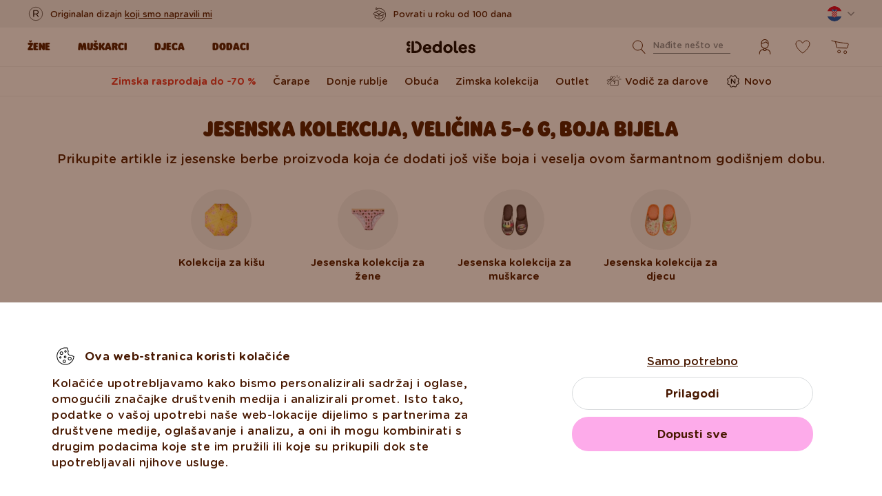

--- FILE ---
content_type: text/html; charset=UTF-8
request_url: https://www.dedoles.hr/jesenska-kolekcija?color=178846&size=261272
body_size: 27843
content:
<!DOCTYPE html>
<!--[if IE 8]>
<html class="no-js lt-ie9" lang="hr" data-buxus-lang="hr"><![endif]-->
<!--[if gt IE 8]><!-->
<html class="no-js" lang="hr" data-buxus-lang="hr"><!--<![endif]-->

<head>
    <meta charset="utf-8"/>
    <meta http-equiv="X-UA-Compatible" content="IE=edge">
    <meta name="viewport" content="width=device-width; initial-scale=1.0; maximum-scale=1.0; user-scalable=no;">
    <meta name="theme-color" content="#F1F1F1"/>
            <meta name="p:domain_verify" content="34c04712e333e21a0f7ca1ae09224360"/>
    
    <link rel="dns-prefetch preconnect" href="https://www.googletagmanager.com">
            <link rel="dns-prefetch preconnect" href="https://cdn.dedoles.sk">
            <link rel="dns-prefetch preconnect" href="https://scripts.luigisbox.tech">
            <link rel="dns-prefetch preconnect" href="https://api.luigisbox.tech">
            <link rel="dns-prefetch preconnect" href="https://connect.facebook.net">
            <link rel="dns-prefetch preconnect" href="https://www.google-analytics.com">
            <link rel="dns-prefetch preconnect" href="https://la.dedoles.sk">
            <link rel="dns-prefetch preconnect" href="https://www.googleadservices.com">
            <link rel="dns-prefetch preconnect" href="https://cdn.luigisbox.tech">
            <link rel="dns-prefetch preconnect" href="https://api.exponea.com">
            <link rel="dns-prefetch preconnect" href="https://widgets.getsitecontrol.com">
            <link rel="dns-prefetch preconnect" href="https://app.getsitecontrol.com">
            <link rel="dns-prefetch preconnect" href="https://shopify.admetrics.events">
        <link rel="preload" href="/buxus/assets/build/fonts/Rodger/Rodger-Black.woff2" as="font" type="font/woff2" crossorigin="anonymous">
            <link rel="preload" href="/buxus/assets/build/fonts/GothamRounded/GothamRounded-Bold.woff2" as="font" type="font/woff2" crossorigin="anonymous">
            <link rel="preload" href="/buxus/assets/build/fonts/GothamRounded/GothamRounded-Medium.woff2" as="font" type="font/woff2" crossorigin="anonymous">
            <link rel="preload" href="/buxus/assets/build/fonts/fontawesome.woff" as="font" type="font/woff" crossorigin="anonymous">
    
    

    <title>Jesenska kolekcija od 1.79 € | Dedoles |  Veličina 5-6 G | Boja Bijela</title>    <meta name="description" content="Prikupite artikle iz jesenske berbe proizvoda koja će dodati još više boja i veselja ovom šarmantnom godišnjem dobu." >
<meta name="Generator" content="BUXUS" >
<meta name="author" content="" >
<meta name="designer" content="ui42 s.r.o" >    <link href="/buxus/assets/build/css/style.css?v=cd34baddfdba7fc61a05e603f23ff20b" media="screen" rel="stylesheet" type="text/css" >
<link href="https://cdn.dedoles.sk/buxus/images/image_10683585e38cf73.png" rel="favicon" type="image/x-icon" >
<link href="https://cdn.dedoles.sk/buxus/images/image_10683585e38cf73.png" rel="icon" type="image/x-icon" >
<link href="https://cdn.dedoles.sk/buxus/images/image_10683585e38cf73.png" rel="shortcut icon" type="image/x-icon" >            
    
    <!-- -->    
    <!--PAGE_ID: 61969-->

    
            <meta name="robots" content="index, follow" />



<link rel="alternate" hreflang="de" href="https://www.dedoles.at/herbstkollektion?color=178846&amp;size=261272" />
<link rel="alternate" hreflang="nl-be" href="https://www.dedoles.be/najaarscollectie?color=178846&amp;size=261272" />
<link rel="alternate" hreflang="fr-be" href="https://www.dedoles.be/fr/collection-automne?color=178846&amp;size=261272" />
<link rel="alternate" hreflang="bg" href="https://www.dedoles.bg/esenna-kolektsiya?color=178846&amp;size=261272" />
<link rel="alternate" hreflang="en-us" href="https://www.dedoles.com/autumn-collection?color=178846&amp;size=261272" />
<link rel="alternate" hreflang="en-gb" href="https://www.dedoles.co.uk/autumn-collection?color=178846&amp;size=261272" />
<link rel="alternate" hreflang="cs" href="https://www.dedoles.cz/podzimni-kolekce?color=178846&amp;size=261272" />
<link rel="alternate" hreflang="de" href="https://www.dedoles.de/herbstkollektion?color=178846&amp;size=261272" />
<link rel="alternate" hreflang="da-dk" href="https://www.dedoles.dk/autumn-collection?color=178846&amp;size=261272" />
<link rel="alternate" hreflang="es" href="https://www.dedoles.es/coleccion-de-otono?color=178846&amp;size=261272" />
<link rel="alternate" hreflang="en-fi" href="https://www.dedoles.fi/autumn-collection?color=178846&amp;size=261272" />
<link rel="alternate" hreflang="fr" href="https://www.dedoles.fr/collection-automne?color=178846&amp;size=261272" />
<link rel="alternate" hreflang="hr" href="https://www.dedoles.hr/jesenska-kolekcija?color=178846&amp;size=261272" />
<link rel="alternate" hreflang="hu" href="https://www.dedoles.hu/oszi-kollekcio?color=178846&amp;size=261272" />
<link rel="alternate" hreflang="en-ie" href="https://www.dedoles.ie/autumn-collection?color=178846&amp;size=261272" />
<link rel="alternate" hreflang="it" href="https://www.dedoles.it/collezione-autunnale?color=178846&amp;size=261272" />
<link rel="alternate" hreflang="nl" href="https://www.dedoles.nl/najaarscollectie?color=178846&amp;size=261272" />
<link rel="alternate" hreflang="en-nl" href="https://www.dedoles.nl/en/autumn-collection?color=178846&amp;size=261272" />
<link rel="alternate" hreflang="pl" href="https://www.dedoles.pl/jesienna-kolekcja?color=178846&amp;size=261272" />
<link rel="alternate" hreflang="pt" href="https://www.dedoles.pt/colecao-de-outono?color=178846&amp;size=261272" />
<link rel="alternate" hreflang="ro" href="https://www.dedoles.ro/colectia-de-toamna?color=178846&amp;size=261272" />
<link rel="alternate" hreflang="en-se" href="https://www.dedoles.se/autumn-collection?color=178846&amp;size=261272" />
<link rel="alternate" hreflang="si" href="https://www.dedoles.si/jesenska-kolekcija?color=178846&amp;size=261272" />
<link rel="alternate" hreflang="sk" href="https://www.dedoles.sk/jesen?color=178846&amp;size=261272" />
<link rel="alternate" hreflang="x-default" href="https://www.dedoles.sk/jesen?color=178846&amp;size=261272" />

        <script type="text/javascript">
    window.currency='EUR'
window.ga4ImplementationVersion = "basic";
    window.ga4ForgetCookie = false;
    var dataLayer = dataLayer || [];dataLayer.push({"ecomm_prodid":[]});dataLayer.push({"setEmail":""});dataLayer.push({"ecomm_pagetype":"category"});dataLayer.push({"currencyCode":"EUR"});dataLayer.push({"category":"Jesenska kolekcija"});dataLayer.push({"page_id":61969,"page_type_id":46,"pageType":"category","currencyCode":"EUR","lang":"hr","vat_rate":25,"cjPageType":"subCategory"});
</script>
<script data-cookieconsent="ignore">(function(w,d,s,l,i){w[l]=w[l]||[];w[l].push({'gtm.start':
new Date().getTime(),event:'gtm.js'});var f=d.getElementsByTagName(s)[0],
j=d.createElement(s),dl=l!='dataLayer'?'&l='+l:'';j.async=true;j.src=
'//www.googletagmanager.com/gtm.js?id='+i+dl;f.parentNode.insertBefore(j,f);
})(window,document,'script','dataLayer','GTM-PJKHBMLK');</script>
        <script>
            (function() {
                function loadScript(url, callback) {
                    const script = document.createElement('script');
                    script.type = 'text/javascript';
                    script.src = url;
                    script.async = true;
                    script.defer = true;

                    script.onload = function() {
                        if (callback && typeof callback === 'function') {
                            callback();
                        }
                    };

                    script.onerror = function() {
                        console.error('Failed to load script: ' + url);
                    };

                    document.head.appendChild(script);
                }

                function init(appId) {
                    const wiselliSdk = document.createElement('wiselli-sdk');
                    wiselliSdk.setAttribute('app-id', appId)
                    wiselliSdk.setAttribute('track-data-layer', 'true')
                    wiselliSdk.setAttribute('exponea-integration', 'true')
                    wiselliSdk.setAttribute('use-stored-global-split', 'true')
                    document.head.appendChild(wiselliSdk);
                }

                // Load the script with the dynamic URL
                loadScript('https://sdk.wiselli.com/wiselli.min.js', function() {
                    // Perform actions that depend on the loaded script
                });

                init('70b9accb-be45-4ccf-b084-a45cf67add3d/7b7f7600-d17a-4479-87d5-dfa86caf7716')
            })();
        </script>

                    <script id="language-picker-links" type="application/json">{"hr":"https:\/\/www.dedoles.hr\/jesenska-kolekcija?color=178846&size=261272"}</script>
            
        
    
    

</head>

<body class="page-hr old-product-stickers ">
<noscript><iframe src="//www.googletagmanager.com/ns.html?id=GTM-PJKHBMLK"
height="0" width="0" style="display:none;visibility:hidden"></iframe></noscript>
            
    


<header class="site-header js-header">
    

        <nav class="top-navbar js-top-navbar">
            <div class="top-navbar__container container">
                <div class="top-navbar__inner">
                    <div class="top-navbar__wrapper-col top-navbar__wrapper-col--banner-wrapper">
                                                                                    <div class="top-navbar-banner">
                                                                                                        <div class="top-navbar-banner__img-wrapper">
                                            <img class="top-navbar-banner__img lazy" width="32" height="32"
                                                 src="data:image/svg+xml,%3Csvg%20xmlns%3D%22http%3A%2F%2Fwww.w3.org%2F2000%2Fsvg%22%20viewBox%3D%220%200%2032%2032%22%3E%3C%2Fsvg%3E"
                                                 data-src="https://cdn.dedoles.sk/buxus/images/cache/megamenu.top_navbar_banner_img/image_18866293f131eec0.svg"
                                                 data-srcset="https://cdn.dedoles.sk/buxus/images/cache/megamenu.top_navbar_banner_img/image_18866293f131eec0.svg 1x, https://cdn.dedoles.sk/buxus/images/cache/megamenu.top_navbar_banner_img@2x/image_18866293f131eec0.svg 1.5x"
                                                 alt="">
                                        </div>
                                                                        <div class="top-navbar-banner__text text">
                                        <p>Originalan dizajn <a href="https://www.dedoles.hr/o-proizvodima/veseli-proizvodi">koji smo napravili mi</a></p>                                    </div>
                                                            </div>
                                                                        </div>
                    <div class="top-navbar__wrapper-col top-navbar__wrapper-col--slider-wrapper">
                                                                            <div class="top-navbar-banner-carousel js-top-navbar-banner-carousel swiper-container">
                                <div class="top-navbar-banner-carousel__inner swiper-wrapper">
                                                                            <div
                                            class="top-navbar-banner-carousel__item js-top-navbar-banner-carousel-item swiper-slide">
                                                                                            <div class="top-navbar-banner">
                                                                                                                                                            <div class="top-navbar-banner__text text">
                                                        <div class="guarantees-stars" style="--rating: 4.8; display:none;">&nbsp;<b>4,82</b> <span style="font-size: 0.8em; color: #7C878E;">(24 040x)</span></div>                                                    </div>
                                                                                                    </div>
                                                                                        </div>
                                                                            <div
                                            class="top-navbar-banner-carousel__item js-top-navbar-banner-carousel-item swiper-slide">
                                                                                        <a href="https://www.dedoles.hr/zamjene-i-povrati" class="top-navbar-banner">
                                                                                                                                                            <div class="top-navbar-banner__img-wrapper">
                                                            <img class="top-navbar-banner__img lazy" width="32"
                                                                 height="32"
                                                                 src="data:image/svg+xml,%3Csvg%20xmlns%3D%22http%3A%2F%2Fwww.w3.org%2F2000%2Fsvg%22%20viewBox%3D%220%200%2032%2032%22%3E%3C%2Fsvg%3E"
                                                                 data-src="https://cdn.dedoles.sk/buxus/images/cache/megamenu.top_navbar_banner_img/image_266629404577a1b.svg"
                                                                 data-srcset="https://cdn.dedoles.sk/buxus/images/cache/megamenu.top_navbar_banner_img/image_266629404577a1b.svg 1x, https://cdn.dedoles.sk/buxus/images/cache/megamenu.top_navbar_banner_img@2x/image_266629404577a1b.svg 1.5x"
                                                                 alt="">
                                                        </div>
                                                                                                        <div class="top-navbar-banner__text text">
                                                        Povrati u roku od 100 dana                                                    </div>
                                                                                                </a>
                                                                                </div>
                                                                            <div
                                            class="top-navbar-banner-carousel__item js-top-navbar-banner-carousel-item swiper-slide">
                                                                                        <a href="https://www.dedoles.hr/mogucnosti-dostave" class="top-navbar-banner">
                                                                                                                                                            <div class="top-navbar-banner__img-wrapper">
                                                            <img class="top-navbar-banner__img lazy" width="32"
                                                                 height="32"
                                                                 src="data:image/svg+xml,%3Csvg%20xmlns%3D%22http%3A%2F%2Fwww.w3.org%2F2000%2Fsvg%22%20viewBox%3D%220%200%2032%2032%22%3E%3C%2Fsvg%3E"
                                                                 data-src="https://cdn.dedoles.sk/buxus/images/cache/megamenu.top_navbar_banner_img/image_26662940251560f.svg"
                                                                 data-srcset="https://cdn.dedoles.sk/buxus/images/cache/megamenu.top_navbar_banner_img/image_26662940251560f.svg 1x, https://cdn.dedoles.sk/buxus/images/cache/megamenu.top_navbar_banner_img@2x/image_26662940251560f.svg 1.5x"
                                                                 alt="">
                                                        </div>
                                                                                                        <div class="top-navbar-banner__text text">
                                                        Besplatna dostava za narudžbe iznad 39 €                                                    </div>
                                                                                                </a>
                                                                                </div>
                                                                            <div
                                            class="top-navbar-banner-carousel__item js-top-navbar-banner-carousel-item swiper-slide hide-on-desktop">
                                                                                        <a href="https://www.dedoles.hr/o-proizvodima/veseli-proizvodi" class="top-navbar-banner">
                                                                                                                                                            <div class="top-navbar-banner__img-wrapper">
                                                            <img class="top-navbar-banner__img lazy" width="32"
                                                                 height="32"
                                                                 src="data:image/svg+xml,%3Csvg%20xmlns%3D%22http%3A%2F%2Fwww.w3.org%2F2000%2Fsvg%22%20viewBox%3D%220%200%2032%2032%22%3E%3C%2Fsvg%3E"
                                                                 data-src="https://cdn.dedoles.sk/buxus/images/cache/megamenu.top_navbar_banner_img/image_2666293ff784090.svg"
                                                                 data-srcset="https://cdn.dedoles.sk/buxus/images/cache/megamenu.top_navbar_banner_img/image_2666293ff784090.svg 1x, https://cdn.dedoles.sk/buxus/images/cache/megamenu.top_navbar_banner_img@2x/image_2666293ff784090.svg 1.5x"
                                                                 alt="">
                                                        </div>
                                                                                                        <div class="top-navbar-banner__text text">
                                                        Originalan dizajn koji smo napravili mi                                                    </div>
                                                                                                </a>
                                                                                </div>
                                                                            <div
                                            class="top-navbar-banner-carousel__item js-top-navbar-banner-carousel-item swiper-slide">
                                                                                            <div class="top-navbar-banner">
                                                                                                                                                                <div class="top-navbar-banner__img-wrapper">
                                                            <img class="top-navbar-banner__img lazy" width="32"
                                                                 height="32"
                                                                 src="data:image/svg+xml,%3Csvg%20xmlns%3D%22http%3A%2F%2Fwww.w3.org%2F2000%2Fsvg%22%20viewBox%3D%220%200%2032%2032%22%3E%3C%2Fsvg%3E"
                                                                 data-src="https://cdn.dedoles.sk/buxus/images/cache/megamenu.top_navbar_banner_img/image_2666293f81c664c.svg"
                                                                 data-srcset="https://cdn.dedoles.sk/buxus/images/cache/megamenu.top_navbar_banner_img/image_2666293f81c664c.svg 1x, https://cdn.dedoles.sk/buxus/images/cache/megamenu.top_navbar_banner_img@2x/image_2666293f81c664c.svg 1.5x"
                                                                 alt="">
                                                        </div>
                                                                                                        <div class="top-navbar-banner__text text">
                                                        Brzo slanje za manje od 48 sati                                                    </div>
                                                                                                    </div>
                                                                                        </div>
                                    
                                </div>
                            </div>
                                            </div>
                    <div class="top-navbar__wrapper-col top-navbar__wrapper-col--menu-wrapper">
                        <ul class="top-navbar-menu">
    <li class="top-navbar-menu__item top-navbar-menu__item--auth">
                <ul id="top-navbar-menu-auth">
                <li class="mini-user-menu-mobile-item mini-user-menu-mobile-item--login">
        <a href="https://www.dedoles.hr/prijava">
            Prijava        </a>
    </li>
    <li class="mini-user-menu-mobile-item mini-user-menu-mobile-item--registration">
        <a href="https://www.dedoles.hr/registration#registration">
            Registracija        </a>
    </li>
        </ul>
            </li>
    </ul>
                    </div>
                    <div class="top-navbar__wrapper-col top-navbar__wrapper-col--language-picker-wrapper">
                        <div class="language-picker js-language-picker dropdown">
    <button class="language-picker-toggle dropdown-toggle" type="button" data-toggle="dropdown" aria-haspopup="true"
            aria-expanded="false">
        <span class="language-picker-toggle__img-wrapper">
            <img src="/buxus/assets/images/flags/hr.svg"
                 alt="Hrvatska"
                 class="language-picker-toggle__img"/>
        </span>
        <span class="sr-only">Zmeniť krajinu / jazyk</span>
    </button>
    <div class="language-picker-dropdown js-language-picker-dropdown dropdown-menu">
        <div class="language-picker-dropdown__inner">
            <ul class="language-picker-groups">
                                <li class="language-picker-groups__item">
                    <div class="language-picker-group">
                        <strong class="language-picker-group__label">
                            Promjena zemlje                        </strong>
                        <button type="button"
                                class="language-picker-menu-item language-picker-menu-item--toggle js-language-picker-menu-toggle collapsed"
                                data-toggle="collapse">
                        <span class="language-picker-menu-item__img-wrapper">
                            <img src="/buxus/assets/images/flags/hr.svg"
                                 alt="Hrvatska"
                                 class="language-picker-menu-item__img"/>
                        </span>
                            <span class="language-picker-menu-item__label">
                            Hrvatska
                        </span>
                        </button>
                        <ul class="language-picker-menu js-language-picker-menu collapse">
                                                            <li class="language-picker-menu__item">
                                    <a href="https://www.dedoles.be"
                                       class="language-picker-menu-item"
                                    >
                                    <span class="language-picker-menu-item__img-wrapper">
                                        <img
                                            src="/buxus/assets/images/flags/be.svg"
                                            alt="Belgija"
                                            class="language-picker-menu-item__img"/>
                                    </span>
                                        <span class="language-picker-menu-item__label">
                                        Belgija
                                    </span>
                                    </a>
                                </li>
                                                            <li class="language-picker-menu__item">
                                    <a href="https://www.dedoles.bg"
                                       class="language-picker-menu-item"
                                    >
                                    <span class="language-picker-menu-item__img-wrapper">
                                        <img
                                            src="/buxus/assets/images/flags/bg.svg"
                                            alt="Bugarska"
                                            class="language-picker-menu-item__img"/>
                                    </span>
                                        <span class="language-picker-menu-item__label">
                                        Bugarska
                                    </span>
                                    </a>
                                </li>
                                                            <li class="language-picker-menu__item">
                                    <a href="https://www.dedoles.cz"
                                       class="language-picker-menu-item"
                                    >
                                    <span class="language-picker-menu-item__img-wrapper">
                                        <img
                                            src="/buxus/assets/images/flags/cz.svg"
                                            alt="Češka"
                                            class="language-picker-menu-item__img"/>
                                    </span>
                                        <span class="language-picker-menu-item__label">
                                        Češka
                                    </span>
                                    </a>
                                </li>
                                                            <li class="language-picker-menu__item">
                                    <a href="https://www.dedoles.fr"
                                       class="language-picker-menu-item"
                                    >
                                    <span class="language-picker-menu-item__img-wrapper">
                                        <img
                                            src="/buxus/assets/images/flags/fr.svg"
                                            alt="Francuska"
                                            class="language-picker-menu-item__img"/>
                                    </span>
                                        <span class="language-picker-menu-item__label">
                                        Francuska
                                    </span>
                                    </a>
                                </li>
                                                            <li class="language-picker-menu__item">
                                    <a href="https://www.dedoles.nl"
                                       class="language-picker-menu-item"
                                    >
                                    <span class="language-picker-menu-item__img-wrapper">
                                        <img
                                            src="/buxus/assets/images/flags/nl.svg"
                                            alt="Nizozemska"
                                            class="language-picker-menu-item__img"/>
                                    </span>
                                        <span class="language-picker-menu-item__label">
                                        Nizozemska
                                    </span>
                                    </a>
                                </li>
                                                            <li class="language-picker-menu__item">
                                    <a href="https://www.dedoles.hu"
                                       class="language-picker-menu-item"
                                    >
                                    <span class="language-picker-menu-item__img-wrapper">
                                        <img
                                            src="/buxus/assets/images/flags/hu.svg"
                                            alt="Mađarska"
                                            class="language-picker-menu-item__img"/>
                                    </span>
                                        <span class="language-picker-menu-item__label">
                                        Mađarska
                                    </span>
                                    </a>
                                </li>
                                                            <li class="language-picker-menu__item">
                                    <a href="https://www.dedoles.de"
                                       class="language-picker-menu-item"
                                    >
                                    <span class="language-picker-menu-item__img-wrapper">
                                        <img
                                            src="/buxus/assets/images/flags/de.svg"
                                            alt="Njemačka"
                                            class="language-picker-menu-item__img"/>
                                    </span>
                                        <span class="language-picker-menu-item__label">
                                        Njemačka
                                    </span>
                                    </a>
                                </li>
                                                            <li class="language-picker-menu__item">
                                    <a href="https://www.dedoles.pl"
                                       class="language-picker-menu-item"
                                    >
                                    <span class="language-picker-menu-item__img-wrapper">
                                        <img
                                            src="/buxus/assets/images/flags/pl.svg"
                                            alt="Poljska"
                                            class="language-picker-menu-item__img"/>
                                    </span>
                                        <span class="language-picker-menu-item__label">
                                        Poljska
                                    </span>
                                    </a>
                                </li>
                                                            <li class="language-picker-menu__item">
                                    <a href="https://www.dedoles.at"
                                       class="language-picker-menu-item"
                                    >
                                    <span class="language-picker-menu-item__img-wrapper">
                                        <img
                                            src="/buxus/assets/images/flags/at.svg"
                                            alt="Austrija"
                                            class="language-picker-menu-item__img"/>
                                    </span>
                                        <span class="language-picker-menu-item__label">
                                        Austrija
                                    </span>
                                    </a>
                                </li>
                                                            <li class="language-picker-menu__item">
                                    <a href="https://www.dedoles.ro"
                                       class="language-picker-menu-item"
                                    >
                                    <span class="language-picker-menu-item__img-wrapper">
                                        <img
                                            src="/buxus/assets/images/flags/ro.svg"
                                            alt="Rumunjska"
                                            class="language-picker-menu-item__img"/>
                                    </span>
                                        <span class="language-picker-menu-item__label">
                                        Rumunjska
                                    </span>
                                    </a>
                                </li>
                                                            <li class="language-picker-menu__item">
                                    <a href="https://www.dedoles.sk"
                                       class="language-picker-menu-item"
                                    >
                                    <span class="language-picker-menu-item__img-wrapper">
                                        <img
                                            src="/buxus/assets/images/flags/sk.svg"
                                            alt="Slovačka"
                                            class="language-picker-menu-item__img"/>
                                    </span>
                                        <span class="language-picker-menu-item__label">
                                        Slovačka
                                    </span>
                                    </a>
                                </li>
                                                            <li class="language-picker-menu__item">
                                    <a href="https://www.dedoles.si"
                                       class="language-picker-menu-item"
                                    >
                                    <span class="language-picker-menu-item__img-wrapper">
                                        <img
                                            src="/buxus/assets/images/flags/si.svg"
                                            alt="Slovenija"
                                            class="language-picker-menu-item__img"/>
                                    </span>
                                        <span class="language-picker-menu-item__label">
                                        Slovenija
                                    </span>
                                    </a>
                                </li>
                                                            <li class="language-picker-menu__item">
                                    <a href="https://www.dedoles.es"
                                       class="language-picker-menu-item"
                                    >
                                    <span class="language-picker-menu-item__img-wrapper">
                                        <img
                                            src="/buxus/assets/images/flags/es.svg"
                                            alt="Španjolska"
                                            class="language-picker-menu-item__img"/>
                                    </span>
                                        <span class="language-picker-menu-item__label">
                                        Španjolska
                                    </span>
                                    </a>
                                </li>
                                                            <li class="language-picker-menu__item">
                                    <a href="https://www.dedoles.it"
                                       class="language-picker-menu-item"
                                    >
                                    <span class="language-picker-menu-item__img-wrapper">
                                        <img
                                            src="/buxus/assets/images/flags/it.svg"
                                            alt="Italija"
                                            class="language-picker-menu-item__img"/>
                                    </span>
                                        <span class="language-picker-menu-item__label">
                                        Italija
                                    </span>
                                    </a>
                                </li>
                                                    </ul>
                    </div>
                </li>
            </ul>
        </div>
    </div>
</div>
                    </div>
                </div>
            </div>
        </nav>
        <nav class="main-navbar js-main-navbar">
            <div class="main-navbar__container container">
                <div class="main-navbar__inner row eq-height">
                    <div class="main-navbar__wrapper-col main-navbar__wrapper-col--buttons main-navbar__wrapper-col--buttons--mobile-only">
                        <ul class="main-navbar-buttons">
                            <li class="main-navbar-buttons__item main-navbar-buttons__item--sidebar-toggle">
                                <button type="button"
                                        class="main-navbar-buttons__btn main-navbar-buttons__btn--sidebar-toggle js-sidebar-toggle"
                                        title="Meni">
                                    <span class="main-navbar-buttons__btn-icon"></span>
                                    <span
                                        class="main-navbar-buttons__btn-label">Meni</span>
                                </button>
                            </li>
                            <li class="main-navbar-buttons__item main-navbar-buttons__item--search">
                                <button type="button"
                                        class="main-navbar-buttons__btn main-navbar-buttons__btn--search collapsed js-search-form-toggle"
                                        data-toggle="collapse" data-target="#header-search-form">
                                    <span class="main-navbar-buttons__btn-icon"></span>
                                    <span
                                        class="main-navbar-buttons__btn-label">Pretraga</span>
                                </button>
                            </li>
                        </ul>
                    </div>
                    <div class="main-navbar__wrapper-col main-navbar__wrapper-col--logo">
                        <button type="button"
                                class="sidebar-toggle js-sidebar-toggle navbar-toggle"
                                title="Meni">
                            <span class="icon-bar icon-bar--top"></span>
                            <span class="icon-bar icon-bar--middle"></span>
                            <span class="icon-bar icon-bar--bottom"></span>
                        </button>
                        <div class="main-navbar__logo">
                            <a href="https://www.dedoles.hr/"
   class="site-logo site-logo--header" title="Natrag na glavnu stranicu">
    <span class="site-logo__desc sr-only">www.dedoles.hr</span>
    <img class="site-logo__img"
         alt="www.dedoles.hr"
         src="https://cdn.dedoles.sk/buxus/images/logo-25.svg">
</a>
                        </div>
                    </div>
                    <div class="main-navbar__wrapper-col main-navbar__wrapper-col--megamenu">
                        
<nav class="sidebar js-sidebar" id="js-main-menu">
    <button class="sidebar__close-btn js-sidebar-toggle">Zatvoriti</button>
    <div class="sidebar__inner js-sidebar-inner">
        <div class="sidebar__body">
            <ul class="main-navbar-menu js-main-navbar-menu">
                
    <li class="main-navbar-menu__item js-main-navbar-menu-item desktop-first main-navbar-menu__item--dropdown main-navbar-menu__item--in-sidebar-header js-main-navbar-menu-item--in-sidebar-header"         data-menu-item-id="261066"
    >
        <a href="https://www.dedoles.hr/sva-zenska-odjeca"
           class="main-navbar-menu__item-link  desktop-first js-dropdown-navbar-link"
           style=" "
        >
                        <span>Žene</span>
        </a>
                    <nav class="dropdown-navbar js-dropdown-navbar">
                <a href="https://www.dedoles.hr/sva-zenska-odjeca" class="dropdown-navbar__view-all-cta">
                    Žene                </a>
                                
<div class="dropdown-navbar__container">
    <div class="dropdown-navbar__inner ">
                    <div class="dropdown-navbar__col dropdown-navbar__col--menu">
        <div class="dropdown-navbar-col">
            <div class="dropdown-navbar-col__header">
                                    <h3 class="dropdown-navbar-col__title">
                        Odjeća i obuća                    </h3>
                            </div>
            <div class="dropdown-navbar-col__body">
                <ul class="dropdown-navbar-menu">
                                            <li class="dropdown-navbar-menu__item dropdown-navbar-menu__item--title">
                            Odjeća i obuća                        </li>
                                                                <li class="dropdown-navbar-menu__item">
                            <a href="https://www.dedoles.hr/sva-zenska-odjeca" class="dropdown-navbar-menu__item-inner  "
                               title="Ići na kategoriju: Za žene">
                                <div class="dropdown-navbar-menu__item-img-wrapper">
                                                                                                                        <img class="dropdown-navbar-menu__item-img lazy" width="40" height="40"
                                                 src="data:image/svg+xml,%3Csvg%20xmlns%3D%22http%3A%2F%2Fwww.w3.org%2F2000%2Fsvg%22%20viewBox%3D%220%200%2040%2040%22%3E%3C%2Fsvg%3E"
                                                 data-src="https://cdn.dedoles.sk/buxus/images/image_66160c0847727713.svg"
                                                 alt="Za žene">
                                                                                                            </div>
                                <div class="dropdown-navbar-menu__item-content-wrapper">
                                    <span class="dropdown-navbar-menu__item-title">Za žene</span>
                                                                    </div>
                            </a>
                        </li>
                                            <li class="dropdown-navbar-menu__item">
                            <a href="https://www.dedoles.hr/novi-proizvodi-za-zene" class="dropdown-navbar-menu__item-inner  "
                               title="Ići na kategoriju: Novi proizvodi za žene">
                                <div class="dropdown-navbar-menu__item-img-wrapper">
                                                                                                                        <img class="dropdown-navbar-menu__item-img lazy" width="40" height="40"
                                                 src="data:image/svg+xml,%3Csvg%20xmlns%3D%22http%3A%2F%2Fwww.w3.org%2F2000%2Fsvg%22%20viewBox%3D%220%200%2040%2040%22%3E%3C%2Fsvg%3E"
                                                 data-src="https://cdn.dedoles.sk/buxus/images/image_66166432340bdde6.svg"
                                                 alt="Novi proizvodi za žene">
                                                                                                            </div>
                                <div class="dropdown-navbar-menu__item-content-wrapper">
                                    <span class="dropdown-navbar-menu__item-title">Novi proizvodi za žene</span>
                                                                    </div>
                            </a>
                        </li>
                                            <li class="dropdown-navbar-menu__item">
                            <a href="https://www.dedoles.hr/rasprodaja-do-60-popusta/rasprodaja-zenskih-artikala-do-70-popusta" class="dropdown-navbar-menu__item-inner dropdown-navbar-menu__item-inner--highlighted "
                               title="Ići na kategoriju: Rasprodaja ženskih artikala – do 70 % popusta">
                                <div class="dropdown-navbar-menu__item-img-wrapper">
                                                                                                                        <img class="dropdown-navbar-menu__item-img lazy" width="40" height="40"
                                                 src="data:image/svg+xml,%3Csvg%20xmlns%3D%22http%3A%2F%2Fwww.w3.org%2F2000%2Fsvg%22%20viewBox%3D%220%200%2040%2040%22%3E%3C%2Fsvg%3E"
                                                 data-src="https://cdn.dedoles.sk/buxus/images/image_66168b523d44687d.svg"
                                                 alt="Rasprodaja ženskih artikala – do 70 % popusta">
                                                                                                            </div>
                                <div class="dropdown-navbar-menu__item-content-wrapper">
                                    <span class="dropdown-navbar-menu__item-title">Rasprodaja ženskih artikala – do 70 % popusta</span>
                                                                    </div>
                            </a>
                        </li>
                                            <li class="dropdown-navbar-menu__item">
                            <a href="https://www.dedoles.hr/vodic-za-darove" class="dropdown-navbar-menu__item-inner  "
                               title="Ići na kategoriju: Vodič za darove">
                                <div class="dropdown-navbar-menu__item-img-wrapper">
                                                                                                                        <img class="dropdown-navbar-menu__item-img lazy" width="40" height="40"
                                                 src="data:image/svg+xml,%3Csvg%20xmlns%3D%22http%3A%2F%2Fwww.w3.org%2F2000%2Fsvg%22%20viewBox%3D%220%200%2040%2040%22%3E%3C%2Fsvg%3E"
                                                 data-src="https://cdn.dedoles.sk/buxus/images/image_6616548b0b118292.svg"
                                                 alt="Vodič za darove">
                                                                                                            </div>
                                <div class="dropdown-navbar-menu__item-content-wrapper">
                                    <span class="dropdown-navbar-menu__item-title">Vodič za darove</span>
                                                                    </div>
                            </a>
                        </li>
                                            <li class="dropdown-navbar-menu__item">
                            <a href="https://www.dedoles.hr/zene/carape" class="dropdown-navbar-menu__item-inner  "
                               title="Ići na kategoriju: Čarape">
                                <div class="dropdown-navbar-menu__item-img-wrapper">
                                                                                                                        <img class="dropdown-navbar-menu__item-img lazy" width="40" height="40"
                                                 src="data:image/svg+xml,%3Csvg%20xmlns%3D%22http%3A%2F%2Fwww.w3.org%2F2000%2Fsvg%22%20viewBox%3D%220%200%2040%2040%22%3E%3C%2Fsvg%3E"
                                                 data-src="https://cdn.dedoles.sk/buxus/images/image_66160c72c35c4fbf.svg"
                                                 alt="Čarape">
                                                                                                            </div>
                                <div class="dropdown-navbar-menu__item-content-wrapper">
                                    <span class="dropdown-navbar-menu__item-title">Čarape</span>
                                                                    </div>
                            </a>
                        </li>
                                            <li class="dropdown-navbar-menu__item">
                            <a href="https://www.dedoles.hr/zene/zensko-donje-rublje" class="dropdown-navbar-menu__item-inner  "
                               title="Ići na kategoriju: Donje rublje">
                                <div class="dropdown-navbar-menu__item-img-wrapper">
                                                                                                                        <img class="dropdown-navbar-menu__item-img lazy" width="40" height="40"
                                                 src="data:image/svg+xml,%3Csvg%20xmlns%3D%22http%3A%2F%2Fwww.w3.org%2F2000%2Fsvg%22%20viewBox%3D%220%200%2040%2040%22%3E%3C%2Fsvg%3E"
                                                 data-src="https://cdn.dedoles.sk/buxus/images/image_6616346cd52599e1.svg"
                                                 alt="Donje rublje">
                                                                                                            </div>
                                <div class="dropdown-navbar-menu__item-content-wrapper">
                                    <span class="dropdown-navbar-menu__item-title">Donje rublje</span>
                                                                    </div>
                            </a>
                        </li>
                                            <li class="dropdown-navbar-menu__item">
                            <a href="https://www.dedoles.hr/zene/zenska-obuca" class="dropdown-navbar-menu__item-inner  "
                               title="Ići na kategoriju: Obuća">
                                <div class="dropdown-navbar-menu__item-img-wrapper">
                                                                                                                        <img class="dropdown-navbar-menu__item-img lazy" width="40" height="40"
                                                 src="data:image/svg+xml,%3Csvg%20xmlns%3D%22http%3A%2F%2Fwww.w3.org%2F2000%2Fsvg%22%20viewBox%3D%220%200%2040%2040%22%3E%3C%2Fsvg%3E"
                                                 data-src="https://cdn.dedoles.sk/buxus/images/image_661682d7fa51870e.svg"
                                                 alt="Obuća">
                                                                                                            </div>
                                <div class="dropdown-navbar-menu__item-content-wrapper">
                                    <span class="dropdown-navbar-menu__item-title">Obuća</span>
                                                                    </div>
                            </a>
                        </li>
                                            <li class="dropdown-navbar-menu__item">
                            <a href="https://www.dedoles.hr/zene/kupaci-kostimi" class="dropdown-navbar-menu__item-inner  "
                               title="Ići na kategoriju: Kupaći kostimi">
                                <div class="dropdown-navbar-menu__item-img-wrapper">
                                                                                                                        <img class="dropdown-navbar-menu__item-img lazy" width="40" height="40"
                                                 src="data:image/svg+xml,%3Csvg%20xmlns%3D%22http%3A%2F%2Fwww.w3.org%2F2000%2Fsvg%22%20viewBox%3D%220%200%2040%2040%22%3E%3C%2Fsvg%3E"
                                                 data-src="https://cdn.dedoles.sk/buxus/images/image_66160c088428175e.svg"
                                                 alt="Kupaći kostimi">
                                                                                                            </div>
                                <div class="dropdown-navbar-menu__item-content-wrapper">
                                    <span class="dropdown-navbar-menu__item-title">Kupaći kostimi</span>
                                                                    </div>
                            </a>
                        </li>
                                            <li class="dropdown-navbar-menu__item">
                            <a href="https://www.dedoles.hr/zene/pidzame" class="dropdown-navbar-menu__item-inner  "
                               title="Ići na kategoriju: Pidžame ">
                                <div class="dropdown-navbar-menu__item-img-wrapper">
                                                                                                                        <img class="dropdown-navbar-menu__item-img lazy" width="40" height="40"
                                                 src="data:image/svg+xml,%3Csvg%20xmlns%3D%22http%3A%2F%2Fwww.w3.org%2F2000%2Fsvg%22%20viewBox%3D%220%200%2040%2040%22%3E%3C%2Fsvg%3E"
                                                 data-src="https://cdn.dedoles.sk/buxus/images/image_6616177b1d4e241d.svg"
                                                 alt="Pidžame ">
                                                                                                            </div>
                                <div class="dropdown-navbar-menu__item-content-wrapper">
                                    <span class="dropdown-navbar-menu__item-title">Pidžame </span>
                                                                    </div>
                            </a>
                        </li>
                                            <li class="dropdown-navbar-menu__item">
                            <a href="https://www.dedoles.hr/zene/dodaci" class="dropdown-navbar-menu__item-inner  "
                               title="Ići na kategoriju: Dodaci">
                                <div class="dropdown-navbar-menu__item-img-wrapper">
                                                                                                                        <img class="dropdown-navbar-menu__item-img lazy" width="40" height="40"
                                                 src="data:image/svg+xml,%3Csvg%20xmlns%3D%22http%3A%2F%2Fwww.w3.org%2F2000%2Fsvg%22%20viewBox%3D%220%200%2040%2040%22%3E%3C%2Fsvg%3E"
                                                 data-src="https://cdn.dedoles.sk/buxus/images/image_6616347e65e0c321.svg"
                                                 alt="Dodaci">
                                                                                                            </div>
                                <div class="dropdown-navbar-menu__item-content-wrapper">
                                    <span class="dropdown-navbar-menu__item-title">Dodaci</span>
                                                                    </div>
                            </a>
                        </li>
                                            <li class="dropdown-navbar-menu__item">
                            <a href="https://www.dedoles.hr/paketi-s-vise-pari-carapa-1" class="dropdown-navbar-menu__item-inner  "
                               title="Ići na kategoriju: Paketi s više pari čarapa">
                                <div class="dropdown-navbar-menu__item-img-wrapper">
                                                                                                                        <img class="dropdown-navbar-menu__item-img lazy" width="40" height="40"
                                                 src="data:image/svg+xml,%3Csvg%20xmlns%3D%22http%3A%2F%2Fwww.w3.org%2F2000%2Fsvg%22%20viewBox%3D%220%200%2040%2040%22%3E%3C%2Fsvg%3E"
                                                 data-src="https://cdn.dedoles.sk/buxus/images/image_661640edf6dac516.svg"
                                                 alt="Paketi s više pari čarapa">
                                                                                                            </div>
                                <div class="dropdown-navbar-menu__item-content-wrapper">
                                    <span class="dropdown-navbar-menu__item-title">Paketi s više pari čarapa</span>
                                                                    </div>
                            </a>
                        </li>
                                            <li class="dropdown-navbar-menu__item">
                            <a href="https://www.dedoles.hr/poklon-bonovi" class="dropdown-navbar-menu__item-inner  "
                               title="Ići na kategoriju: Poklon bonovi">
                                <div class="dropdown-navbar-menu__item-img-wrapper">
                                                                                                                        <img class="dropdown-navbar-menu__item-img lazy" width="40" height="40"
                                                 src="data:image/svg+xml,%3Csvg%20xmlns%3D%22http%3A%2F%2Fwww.w3.org%2F2000%2Fsvg%22%20viewBox%3D%220%200%2040%2040%22%3E%3C%2Fsvg%3E"
                                                 data-src="https://cdn.dedoles.sk/buxus/images/image_66161a880469d4b4.svg"
                                                 alt="Poklon bonovi">
                                                                                                            </div>
                                <div class="dropdown-navbar-menu__item-content-wrapper">
                                    <span class="dropdown-navbar-menu__item-title">Poklon bonovi</span>
                                                                    </div>
                            </a>
                        </li>
                                            <li class="dropdown-navbar-menu__item">
                            <a href="https://www.dedoles.hr/veseli-kompleti" class="dropdown-navbar-menu__item-inner  "
                               title="Ići na kategoriju: Usklađeni dizajni">
                                <div class="dropdown-navbar-menu__item-img-wrapper dropdown-navbar-menu__item-img-wrapper--empty">
                                                                    </div>
                                <div class="dropdown-navbar-menu__item-content-wrapper">
                                    <span class="dropdown-navbar-menu__item-title">Usklađeni dizajni</span>
                                                                    </div>
                            </a>
                        </li>
                                    </ul>
            </div>
        </div>
    </div>
    <div class="dropdown-navbar__col dropdown-navbar__col--menu">
        <div class="dropdown-navbar-col">
            <div class="dropdown-navbar-col__header">
                                    <h3 class="dropdown-navbar-col__title">
                        Kolekcije                    </h3>
                            </div>
            <div class="dropdown-navbar-col__body">
                <ul class="dropdown-navbar-menu">
                                            <li class="dropdown-navbar-menu__item dropdown-navbar-menu__item--title">
                            Kolekcije                        </li>
                                                                <li class="dropdown-navbar-menu__item">
                            <a href="https://www.dedoles.hr/zimska-kolekcija" class="dropdown-navbar-menu__item-inner  "
                               title="Ići na kategoriju: Zimska kolekcija">
                                <div class="dropdown-navbar-menu__item-img-wrapper">
                                                                                                                        <img class="dropdown-navbar-menu__item-img lazy" width="40" height="40"
                                                 src="data:image/svg+xml,%3Csvg%20xmlns%3D%22http%3A%2F%2Fwww.w3.org%2F2000%2Fsvg%22%20viewBox%3D%220%200%2040%2040%22%3E%3C%2Fsvg%3E"
                                                 data-src="https://cdn.dedoles.sk/buxus/images/image_661691489896de25.svg"
                                                 alt="Zimska kolekcija">
                                                                                                            </div>
                                <div class="dropdown-navbar-menu__item-content-wrapper">
                                    <span class="dropdown-navbar-menu__item-title">Zimska kolekcija</span>
                                                                    </div>
                            </a>
                        </li>
                                            <li class="dropdown-navbar-menu__item">
                            <a href="https://www.dedoles.hr/zene/kolekcija-za-kisu" class="dropdown-navbar-menu__item-inner  "
                               title="Ići na kategoriju: Kolekcija za kišu">
                                <div class="dropdown-navbar-menu__item-img-wrapper">
                                                                                                                        <img class="dropdown-navbar-menu__item-img lazy" width="40" height="40"
                                                 src="data:image/svg+xml,%3Csvg%20xmlns%3D%22http%3A%2F%2Fwww.w3.org%2F2000%2Fsvg%22%20viewBox%3D%220%200%2040%2040%22%3E%3C%2Fsvg%3E"
                                                 data-src="https://cdn.dedoles.sk/buxus/images/image_6616349633cbf97c.svg"
                                                 alt="Kolekcija za kišu">
                                                                                                            </div>
                                <div class="dropdown-navbar-menu__item-content-wrapper">
                                    <span class="dropdown-navbar-menu__item-title">Kolekcija za kišu</span>
                                                                    </div>
                            </a>
                        </li>
                                            <li class="dropdown-navbar-menu__item">
                            <a href="https://www.dedoles.hr/sportska-kolekcija" class="dropdown-navbar-menu__item-inner  "
                               title="Ići na kategoriju: Sportska kolekcija">
                                <div class="dropdown-navbar-menu__item-img-wrapper">
                                                                                                                        <img class="dropdown-navbar-menu__item-img lazy" width="40" height="40"
                                                 src="data:image/svg+xml,%3Csvg%20xmlns%3D%22http%3A%2F%2Fwww.w3.org%2F2000%2Fsvg%22%20viewBox%3D%220%200%2040%2040%22%3E%3C%2Fsvg%3E"
                                                 data-src="https://cdn.dedoles.sk/buxus/images/image_6616346cfab9d707.svg"
                                                 alt="Sportska kolekcija">
                                                                                                            </div>
                                <div class="dropdown-navbar-menu__item-content-wrapper">
                                    <span class="dropdown-navbar-menu__item-title">Sportska kolekcija</span>
                                                                    </div>
                            </a>
                        </li>
                                            <li class="dropdown-navbar-menu__item">
                            <a href="https://www.dedoles.hr/novo-zene/kolekcija-basic-bold" class="dropdown-navbar-menu__item-inner  "
                               title="Ići na kategoriju: Ženska kolekcija Basic &amp;amp; Bold">
                                <div class="dropdown-navbar-menu__item-img-wrapper">
                                                                                                                        <img class="dropdown-navbar-menu__item-img lazy" width="40" height="40"
                                                 src="data:image/svg+xml,%3Csvg%20xmlns%3D%22http%3A%2F%2Fwww.w3.org%2F2000%2Fsvg%22%20viewBox%3D%220%200%2040%2040%22%3E%3C%2Fsvg%3E"
                                                 data-src="https://cdn.dedoles.sk/buxus/images/image_661645e221bb3ec2.svg"
                                                 alt="Ženska kolekcija Basic &amp; Bold">
                                                                                                            </div>
                                <div class="dropdown-navbar-menu__item-content-wrapper">
                                    <span class="dropdown-navbar-menu__item-title">Ženska kolekcija Basic & Bold</span>
                                                                    </div>
                            </a>
                        </li>
                                            <li class="dropdown-navbar-menu__item">
                            <a href="https://www.dedoles.hr/posebne-kolekcije" class="dropdown-navbar-menu__item-inner  "
                               title="Ići na kategoriju: Posebne kolekcije">
                                <div class="dropdown-navbar-menu__item-img-wrapper">
                                                                                                                        <img class="dropdown-navbar-menu__item-img lazy" width="40" height="40"
                                                 src="data:image/svg+xml,%3Csvg%20xmlns%3D%22http%3A%2F%2Fwww.w3.org%2F2000%2Fsvg%22%20viewBox%3D%220%200%2040%2040%22%3E%3C%2Fsvg%3E"
                                                 data-src="https://cdn.dedoles.sk/buxus/images/image_6616364e3d54c48e.svg"
                                                 alt="Posebne kolekcije">
                                                                                                            </div>
                                <div class="dropdown-navbar-menu__item-content-wrapper">
                                    <span class="dropdown-navbar-menu__item-title">Posebne kolekcije</span>
                                                                    </div>
                            </a>
                        </li>
                                    </ul>
            </div>
        </div>
    </div>
<div class="dropdown-navbar__col dropdown-navbar__col--tiles">
    <div class="dropdown-navbar-col">
        <div class="dropdown-navbar-col__header">
                            <h3 class="dropdown-navbar-col__title">
                    Najbolje ponude                </h3>
                    </div>
        <div class="dropdown-navbar-col__body">
            <div class="dropdown-navbar-tiles">
                <ul class="dropdown-navbar-tiles-list">
                                                                    <li class="dropdown-navbar-tiles-list__item">
                            <div class="dropdown-navbar-tile">
                                <a class="dropdown-navbar-tile__inner" href="https://www.dedoles.hr/rasprodaja-do-60-popusta"
                                   title="Prikaži detalje: Zimska rasprodaja do -70 %">
                                    <div class="dropdown-navbar-tile__img-wrapper">
                                                                                    <img class="dropdown-navbar-tile__img lazy" width="268" height="121"
                                                 src="data:image/svg+xml,%3Csvg%20xmlns%3D%22http%3A%2F%2Fwww.w3.org%2F2000%2Fsvg%22%20viewBox%3D%220%200%20268%20121%22%3E%3C%2Fsvg%3E"
                                                 data-src="https://cdn.dedoles.sk/buxus/images/cache/megamenu.dropdown_navbar_tile_img/image_87869522bd331dd1.png.webp"
                                                 data-srcset="https://cdn.dedoles.sk/buxus/images/cache/megamenu.dropdown_navbar_tile_img/image_87869522bd331dd1.png.webp 1x, https://cdn.dedoles.sk/buxus/images/cache/megamenu.dropdown_navbar_tile_img@2x/image_87869522bd331dd1.png.webp 1.5x, https://cdn.dedoles.sk/buxus/images/cache/megamenu.dropdown_navbar_tile_img@3x/image_87869522bd331dd1.png.webp 2.5x"
                                                 alt="Zimska rasprodaja do -70 %">
                                                                            </div>
                                    <div class="dropdown-navbar-tile__content-wrapper">
                                        <span class="dropdown-navbar-tile__title">
                                            Zimska rasprodaja do -70 %                                        </span>
                                    </div>
                                </a>
                            </div>
                        </li>
                                                                    <li class="dropdown-navbar-tiles-list__item">
                            <div class="dropdown-navbar-tile">
                                <a class="dropdown-navbar-tile__inner" href="https://www.dedoles.hr/frotirne-carape-od-merino-vune"
                                   title="Prikaži detalje: Nove merino čarape">
                                    <div class="dropdown-navbar-tile__img-wrapper">
                                                                                    <img class="dropdown-navbar-tile__img lazy" width="268" height="121"
                                                 src="data:image/svg+xml,%3Csvg%20xmlns%3D%22http%3A%2F%2Fwww.w3.org%2F2000%2Fsvg%22%20viewBox%3D%220%200%20268%20121%22%3E%3C%2Fsvg%3E"
                                                 data-src="https://cdn.dedoles.sk/buxus/images/cache/megamenu.dropdown_navbar_tile_img/image_878695b878beebc5.jpeg.webp"
                                                 data-srcset="https://cdn.dedoles.sk/buxus/images/cache/megamenu.dropdown_navbar_tile_img/image_878695b878beebc5.jpeg.webp 1x, https://cdn.dedoles.sk/buxus/images/cache/megamenu.dropdown_navbar_tile_img@2x/image_878695b878beebc5.jpeg.webp 1.5x, https://cdn.dedoles.sk/buxus/images/cache/megamenu.dropdown_navbar_tile_img@3x/image_878695b878beebc5.jpeg.webp 2.5x"
                                                 alt="Nove merino čarape">
                                                                            </div>
                                    <div class="dropdown-navbar-tile__content-wrapper">
                                        <span class="dropdown-navbar-tile__title">
                                            Nove merino čarape                                        </span>
                                    </div>
                                </a>
                            </div>
                        </li>
                                                                    <li class="dropdown-navbar-tiles-list__item">
                            <div class="dropdown-navbar-tile">
                                <a class="dropdown-navbar-tile__inner" href="https://www.dedoles.hr/cutecore-carape-za-zene"
                                   title="Prikaži detalje: Cutecore čarape za žene">
                                    <div class="dropdown-navbar-tile__img-wrapper">
                                                                                    <img class="dropdown-navbar-tile__img lazy" width="268" height="121"
                                                 src="data:image/svg+xml,%3Csvg%20xmlns%3D%22http%3A%2F%2Fwww.w3.org%2F2000%2Fsvg%22%20viewBox%3D%220%200%20268%20121%22%3E%3C%2Fsvg%3E"
                                                 data-src="https://cdn.dedoles.sk/buxus/images/cache/megamenu.dropdown_navbar_tile_img/image_878695bb045bdcf3.png.webp"
                                                 data-srcset="https://cdn.dedoles.sk/buxus/images/cache/megamenu.dropdown_navbar_tile_img/image_878695bb045bdcf3.png.webp 1x, https://cdn.dedoles.sk/buxus/images/cache/megamenu.dropdown_navbar_tile_img@2x/image_878695bb045bdcf3.png.webp 1.5x, https://cdn.dedoles.sk/buxus/images/cache/megamenu.dropdown_navbar_tile_img@3x/image_878695bb045bdcf3.png.webp 2.5x"
                                                 alt="Cutecore čarape za žene">
                                                                            </div>
                                    <div class="dropdown-navbar-tile__content-wrapper">
                                        <span class="dropdown-navbar-tile__title">
                                            Cutecore čarape za žene                                        </span>
                                    </div>
                                </a>
                            </div>
                        </li>
                                    </ul>
            </div>
        </div>
    </div>
</div>

            </div>
</div>                            </nav>
            </li>

    <li class="main-navbar-menu__item js-main-navbar-menu-item ADS main-navbar-menu__item--dropdown main-navbar-menu__item--in-sidebar-header js-main-navbar-menu-item--in-sidebar-header"         data-menu-item-id="261050"
    >
        <a href="https://www.dedoles.hr/sva-muska-odjeca"
           class="main-navbar-menu__item-link  ADS js-dropdown-navbar-link"
           style=" "
        >
                        <span>Muškarci</span>
        </a>
                    <nav class="dropdown-navbar js-dropdown-navbar">
                <a href="https://www.dedoles.hr/sva-muska-odjeca" class="dropdown-navbar__view-all-cta">
                    Muškarci                </a>
                                
<div class="dropdown-navbar__container">
    <div class="dropdown-navbar__inner ">
                    <div class="dropdown-navbar__col dropdown-navbar__col--menu">
        <div class="dropdown-navbar-col">
            <div class="dropdown-navbar-col__header">
                                    <h3 class="dropdown-navbar-col__title">
                        Odjeća i obuća                    </h3>
                            </div>
            <div class="dropdown-navbar-col__body">
                <ul class="dropdown-navbar-menu">
                                            <li class="dropdown-navbar-menu__item dropdown-navbar-menu__item--title">
                            Odjeća i obuća                        </li>
                                                                <li class="dropdown-navbar-menu__item">
                            <a href="https://www.dedoles.hr/sva-muska-odjeca" class="dropdown-navbar-menu__item-inner  "
                               title="Ići na kategoriju: Za muškarce">
                                <div class="dropdown-navbar-menu__item-img-wrapper">
                                                                                                                        <img class="dropdown-navbar-menu__item-img lazy" width="40" height="40"
                                                 src="data:image/svg+xml,%3Csvg%20xmlns%3D%22http%3A%2F%2Fwww.w3.org%2F2000%2Fsvg%22%20viewBox%3D%220%200%2040%2040%22%3E%3C%2Fsvg%3E"
                                                 data-src="https://cdn.dedoles.sk/buxus/images/image_66160c08d3cae1ba.svg"
                                                 alt="Za muškarce">
                                                                                                            </div>
                                <div class="dropdown-navbar-menu__item-content-wrapper">
                                    <span class="dropdown-navbar-menu__item-title">Za muškarce</span>
                                                                    </div>
                            </a>
                        </li>
                                            <li class="dropdown-navbar-menu__item">
                            <a href="https://www.dedoles.hr/novi-proizvodi-za-muskarce" class="dropdown-navbar-menu__item-inner  "
                               title="Ići na kategoriju: Novi proizvodi za muškarce">
                                <div class="dropdown-navbar-menu__item-img-wrapper">
                                                                                                                        <img class="dropdown-navbar-menu__item-img lazy" width="40" height="40"
                                                 src="data:image/svg+xml,%3Csvg%20xmlns%3D%22http%3A%2F%2Fwww.w3.org%2F2000%2Fsvg%22%20viewBox%3D%220%200%2040%2040%22%3E%3C%2Fsvg%3E"
                                                 data-src="https://cdn.dedoles.sk/buxus/images/image_66166432340bdde6.svg"
                                                 alt="Novi proizvodi za muškarce">
                                                                                                            </div>
                                <div class="dropdown-navbar-menu__item-content-wrapper">
                                    <span class="dropdown-navbar-menu__item-title">Novi proizvodi za muškarce</span>
                                                                    </div>
                            </a>
                        </li>
                                            <li class="dropdown-navbar-menu__item">
                            <a href="https://www.dedoles.hr/rasprodaja-do-60-popusta/rasprodaja-muskih-artikala-do-70-popusta" class="dropdown-navbar-menu__item-inner dropdown-navbar-menu__item-inner--highlighted "
                               title="Ići na kategoriju: Rasprodaja muških artikala – do 70  % popusta">
                                <div class="dropdown-navbar-menu__item-img-wrapper">
                                                                                                                        <img class="dropdown-navbar-menu__item-img lazy" width="40" height="40"
                                                 src="data:image/svg+xml,%3Csvg%20xmlns%3D%22http%3A%2F%2Fwww.w3.org%2F2000%2Fsvg%22%20viewBox%3D%220%200%2040%2040%22%3E%3C%2Fsvg%3E"
                                                 data-src="https://cdn.dedoles.sk/buxus/images/image_66168b5242729153.svg"
                                                 alt="Rasprodaja muških artikala – do 70  % popusta">
                                                                                                            </div>
                                <div class="dropdown-navbar-menu__item-content-wrapper">
                                    <span class="dropdown-navbar-menu__item-title">Rasprodaja muških artikala – do 70  % popusta</span>
                                                                    </div>
                            </a>
                        </li>
                                            <li class="dropdown-navbar-menu__item">
                            <a href="https://www.dedoles.hr/vodic-za-darove" class="dropdown-navbar-menu__item-inner  "
                               title="Ići na kategoriju: Vodič za darove">
                                <div class="dropdown-navbar-menu__item-img-wrapper">
                                                                                                                        <img class="dropdown-navbar-menu__item-img lazy" width="40" height="40"
                                                 src="data:image/svg+xml,%3Csvg%20xmlns%3D%22http%3A%2F%2Fwww.w3.org%2F2000%2Fsvg%22%20viewBox%3D%220%200%2040%2040%22%3E%3C%2Fsvg%3E"
                                                 data-src="https://cdn.dedoles.sk/buxus/images/image_6616548b0b118292.svg"
                                                 alt="Vodič za darove">
                                                                                                            </div>
                                <div class="dropdown-navbar-menu__item-content-wrapper">
                                    <span class="dropdown-navbar-menu__item-title">Vodič za darove</span>
                                                                    </div>
                            </a>
                        </li>
                                            <li class="dropdown-navbar-menu__item">
                            <a href="https://www.dedoles.hr/muskarci/carape" class="dropdown-navbar-menu__item-inner  "
                               title="Ići na kategoriju: Čarape">
                                <div class="dropdown-navbar-menu__item-img-wrapper">
                                                                                                                        <img class="dropdown-navbar-menu__item-img lazy" width="40" height="40"
                                                 src="data:image/svg+xml,%3Csvg%20xmlns%3D%22http%3A%2F%2Fwww.w3.org%2F2000%2Fsvg%22%20viewBox%3D%220%200%2040%2040%22%3E%3C%2Fsvg%3E"
                                                 data-src="https://cdn.dedoles.sk/buxus/images/image_66160c72c6801f83.svg"
                                                 alt="Čarape">
                                                                                                            </div>
                                <div class="dropdown-navbar-menu__item-content-wrapper">
                                    <span class="dropdown-navbar-menu__item-title">Čarape</span>
                                                                    </div>
                            </a>
                        </li>
                                            <li class="dropdown-navbar-menu__item">
                            <a href="https://www.dedoles.hr/muskarci/musko-donje-rublje" class="dropdown-navbar-menu__item-inner  "
                               title="Ići na kategoriju: Donje rublje">
                                <div class="dropdown-navbar-menu__item-img-wrapper">
                                                                                                                        <img class="dropdown-navbar-menu__item-img lazy" width="40" height="40"
                                                 src="data:image/svg+xml,%3Csvg%20xmlns%3D%22http%3A%2F%2Fwww.w3.org%2F2000%2Fsvg%22%20viewBox%3D%220%200%2040%2040%22%3E%3C%2Fsvg%3E"
                                                 data-src="https://cdn.dedoles.sk/buxus/images/image_6616346caeb4d768.svg"
                                                 alt="Donje rublje">
                                                                                                            </div>
                                <div class="dropdown-navbar-menu__item-content-wrapper">
                                    <span class="dropdown-navbar-menu__item-title">Donje rublje</span>
                                                                    </div>
                            </a>
                        </li>
                                            <li class="dropdown-navbar-menu__item">
                            <a href="https://www.dedoles.hr/muskarci/muska-obuca" class="dropdown-navbar-menu__item-inner  "
                               title="Ići na kategoriju: Obuća">
                                <div class="dropdown-navbar-menu__item-img-wrapper">
                                                                                                                        <img class="dropdown-navbar-menu__item-img lazy" width="40" height="40"
                                                 src="data:image/svg+xml,%3Csvg%20xmlns%3D%22http%3A%2F%2Fwww.w3.org%2F2000%2Fsvg%22%20viewBox%3D%220%200%2040%2040%22%3E%3C%2Fsvg%3E"
                                                 data-src="https://cdn.dedoles.sk/buxus/images/image_661682d7f71ee542.svg"
                                                 alt="Obuća">
                                                                                                            </div>
                                <div class="dropdown-navbar-menu__item-content-wrapper">
                                    <span class="dropdown-navbar-menu__item-title">Obuća</span>
                                                                    </div>
                            </a>
                        </li>
                                            <li class="dropdown-navbar-menu__item">
                            <a href="https://www.dedoles.hr/muskarci/kupaci-kostimi" class="dropdown-navbar-menu__item-inner  "
                               title="Ići na kategoriju: Kupaći kostimi">
                                <div class="dropdown-navbar-menu__item-img-wrapper">
                                                                                                                        <img class="dropdown-navbar-menu__item-img lazy" width="40" height="40"
                                                 src="data:image/svg+xml,%3Csvg%20xmlns%3D%22http%3A%2F%2Fwww.w3.org%2F2000%2Fsvg%22%20viewBox%3D%220%200%2040%2040%22%3E%3C%2Fsvg%3E"
                                                 data-src="https://cdn.dedoles.sk/buxus/images/image_66160c08c8b74d06.svg"
                                                 alt="Kupaći kostimi">
                                                                                                            </div>
                                <div class="dropdown-navbar-menu__item-content-wrapper">
                                    <span class="dropdown-navbar-menu__item-title">Kupaći kostimi</span>
                                                                    </div>
                            </a>
                        </li>
                                            <li class="dropdown-navbar-menu__item">
                            <a href="https://www.dedoles.hr/muskarci/pidzame" class="dropdown-navbar-menu__item-inner  "
                               title="Ići na kategoriju: Pidžama">
                                <div class="dropdown-navbar-menu__item-img-wrapper">
                                                                                                                        <img class="dropdown-navbar-menu__item-img lazy" width="40" height="40"
                                                 src="data:image/svg+xml,%3Csvg%20xmlns%3D%22http%3A%2F%2Fwww.w3.org%2F2000%2Fsvg%22%20viewBox%3D%220%200%2040%2040%22%3E%3C%2Fsvg%3E"
                                                 data-src="https://cdn.dedoles.sk/buxus/images/image_661617a8f698c7ae.svg"
                                                 alt="Pidžama">
                                                                                                            </div>
                                <div class="dropdown-navbar-menu__item-content-wrapper">
                                    <span class="dropdown-navbar-menu__item-title">Pidžama</span>
                                                                    </div>
                            </a>
                        </li>
                                            <li class="dropdown-navbar-menu__item">
                            <a href="https://www.dedoles.hr/muskarci/dodaci" class="dropdown-navbar-menu__item-inner  "
                               title="Ići na kategoriju: Dodaci">
                                <div class="dropdown-navbar-menu__item-img-wrapper">
                                                                                                                        <img class="dropdown-navbar-menu__item-img lazy" width="40" height="40"
                                                 src="data:image/svg+xml,%3Csvg%20xmlns%3D%22http%3A%2F%2Fwww.w3.org%2F2000%2Fsvg%22%20viewBox%3D%220%200%2040%2040%22%3E%3C%2Fsvg%3E"
                                                 data-src="https://cdn.dedoles.sk/buxus/images/image_66163481bce7ca95.svg"
                                                 alt="Dodaci">
                                                                                                            </div>
                                <div class="dropdown-navbar-menu__item-content-wrapper">
                                    <span class="dropdown-navbar-menu__item-title">Dodaci</span>
                                                                    </div>
                            </a>
                        </li>
                                            <li class="dropdown-navbar-menu__item">
                            <a href="https://www.dedoles.hr/paketi-s-vise-pari-carapa-2" class="dropdown-navbar-menu__item-inner  "
                               title="Ići na kategoriju: Paketi s više pari čarapa">
                                <div class="dropdown-navbar-menu__item-img-wrapper">
                                                                                                                        <img class="dropdown-navbar-menu__item-img lazy" width="40" height="40"
                                                 src="data:image/svg+xml,%3Csvg%20xmlns%3D%22http%3A%2F%2Fwww.w3.org%2F2000%2Fsvg%22%20viewBox%3D%220%200%2040%2040%22%3E%3C%2Fsvg%3E"
                                                 data-src="https://cdn.dedoles.sk/buxus/images/image_661640edf6dac516.svg"
                                                 alt="Paketi s više pari čarapa">
                                                                                                            </div>
                                <div class="dropdown-navbar-menu__item-content-wrapper">
                                    <span class="dropdown-navbar-menu__item-title">Paketi s više pari čarapa</span>
                                                                    </div>
                            </a>
                        </li>
                                            <li class="dropdown-navbar-menu__item">
                            <a href="https://www.dedoles.hr/poklon-bonovi" class="dropdown-navbar-menu__item-inner  "
                               title="Ići na kategoriju: Poklon bonovi">
                                <div class="dropdown-navbar-menu__item-img-wrapper">
                                                                                                                        <img class="dropdown-navbar-menu__item-img lazy" width="40" height="40"
                                                 src="data:image/svg+xml,%3Csvg%20xmlns%3D%22http%3A%2F%2Fwww.w3.org%2F2000%2Fsvg%22%20viewBox%3D%220%200%2040%2040%22%3E%3C%2Fsvg%3E"
                                                 data-src="https://cdn.dedoles.sk/buxus/images/image_66161a880469d4b4.svg"
                                                 alt="Poklon bonovi">
                                                                                                            </div>
                                <div class="dropdown-navbar-menu__item-content-wrapper">
                                    <span class="dropdown-navbar-menu__item-title">Poklon bonovi</span>
                                                                    </div>
                            </a>
                        </li>
                                            <li class="dropdown-navbar-menu__item">
                            <a href="https://www.dedoles.hr/veseli-kompleti" class="dropdown-navbar-menu__item-inner  "
                               title="Ići na kategoriju: Usklađeni dizajni">
                                <div class="dropdown-navbar-menu__item-img-wrapper dropdown-navbar-menu__item-img-wrapper--empty">
                                                                    </div>
                                <div class="dropdown-navbar-menu__item-content-wrapper">
                                    <span class="dropdown-navbar-menu__item-title">Usklađeni dizajni</span>
                                                                    </div>
                            </a>
                        </li>
                                    </ul>
            </div>
        </div>
    </div>
    <div class="dropdown-navbar__col dropdown-navbar__col--menu">
        <div class="dropdown-navbar-col">
            <div class="dropdown-navbar-col__header">
                                    <h3 class="dropdown-navbar-col__title">
                        Kolekcije                    </h3>
                            </div>
            <div class="dropdown-navbar-col__body">
                <ul class="dropdown-navbar-menu">
                                            <li class="dropdown-navbar-menu__item dropdown-navbar-menu__item--title">
                            Kolekcije                        </li>
                                                                <li class="dropdown-navbar-menu__item">
                            <a href="https://www.dedoles.hr/zimska-kolekcija" class="dropdown-navbar-menu__item-inner  "
                               title="Ići na kategoriju: Zimska kolekcija">
                                <div class="dropdown-navbar-menu__item-img-wrapper">
                                                                                                                        <img class="dropdown-navbar-menu__item-img lazy" width="40" height="40"
                                                 src="data:image/svg+xml,%3Csvg%20xmlns%3D%22http%3A%2F%2Fwww.w3.org%2F2000%2Fsvg%22%20viewBox%3D%220%200%2040%2040%22%3E%3C%2Fsvg%3E"
                                                 data-src="https://cdn.dedoles.sk/buxus/images/image_661691489896de25.svg"
                                                 alt="Zimska kolekcija">
                                                                                                            </div>
                                <div class="dropdown-navbar-menu__item-content-wrapper">
                                    <span class="dropdown-navbar-menu__item-title">Zimska kolekcija</span>
                                                                    </div>
                            </a>
                        </li>
                                            <li class="dropdown-navbar-menu__item">
                            <a href="https://www.dedoles.hr/muskarci/kolekcija-za-kisu" class="dropdown-navbar-menu__item-inner  "
                               title="Ići na kategoriju: Kolekcija za kišu">
                                <div class="dropdown-navbar-menu__item-img-wrapper">
                                                                                                                        <img class="dropdown-navbar-menu__item-img lazy" width="40" height="40"
                                                 src="data:image/svg+xml,%3Csvg%20xmlns%3D%22http%3A%2F%2Fwww.w3.org%2F2000%2Fsvg%22%20viewBox%3D%220%200%2040%2040%22%3E%3C%2Fsvg%3E"
                                                 data-src="https://cdn.dedoles.sk/buxus/images/image_661682d808a0f825.svg"
                                                 alt="Kolekcija za kišu">
                                                                                                            </div>
                                <div class="dropdown-navbar-menu__item-content-wrapper">
                                    <span class="dropdown-navbar-menu__item-title">Kolekcija za kišu</span>
                                                                    </div>
                            </a>
                        </li>
                                            <li class="dropdown-navbar-menu__item">
                            <a href="https://www.dedoles.hr/novo-muskarci/kolekcija-basic-bold" class="dropdown-navbar-menu__item-inner  "
                               title="Ići na kategoriju: Muška kolekcija Basic &amp;amp; Bold">
                                <div class="dropdown-navbar-menu__item-img-wrapper">
                                                                                                                        <img class="dropdown-navbar-menu__item-img lazy" width="40" height="40"
                                                 src="data:image/svg+xml,%3Csvg%20xmlns%3D%22http%3A%2F%2Fwww.w3.org%2F2000%2Fsvg%22%20viewBox%3D%220%200%2040%2040%22%3E%3C%2Fsvg%3E"
                                                 data-src="https://cdn.dedoles.sk/buxus/images/image_66163492380093cc.svg"
                                                 alt="Muška kolekcija Basic &amp; Bold">
                                                                                                            </div>
                                <div class="dropdown-navbar-menu__item-content-wrapper">
                                    <span class="dropdown-navbar-menu__item-title">Muška kolekcija Basic & Bold</span>
                                                                    </div>
                            </a>
                        </li>
                                            <li class="dropdown-navbar-menu__item">
                            <a href="https://www.dedoles.hr/posebne-kolekcije" class="dropdown-navbar-menu__item-inner  "
                               title="Ići na kategoriju: Posebne kolekcije">
                                <div class="dropdown-navbar-menu__item-img-wrapper">
                                                                                                                        <img class="dropdown-navbar-menu__item-img lazy" width="40" height="40"
                                                 src="data:image/svg+xml,%3Csvg%20xmlns%3D%22http%3A%2F%2Fwww.w3.org%2F2000%2Fsvg%22%20viewBox%3D%220%200%2040%2040%22%3E%3C%2Fsvg%3E"
                                                 data-src="https://cdn.dedoles.sk/buxus/images/image_6616364e3d54c48e.svg"
                                                 alt="Posebne kolekcije">
                                                                                                            </div>
                                <div class="dropdown-navbar-menu__item-content-wrapper">
                                    <span class="dropdown-navbar-menu__item-title">Posebne kolekcije</span>
                                                                    </div>
                            </a>
                        </li>
                                    </ul>
            </div>
        </div>
    </div>
<div class="dropdown-navbar__col dropdown-navbar__col--tiles">
    <div class="dropdown-navbar-col">
        <div class="dropdown-navbar-col__header">
                            <h3 class="dropdown-navbar-col__title">
                    Najbolje ponude                </h3>
                    </div>
        <div class="dropdown-navbar-col__body">
            <div class="dropdown-navbar-tiles">
                <ul class="dropdown-navbar-tiles-list">
                                                                    <li class="dropdown-navbar-tiles-list__item">
                            <div class="dropdown-navbar-tile">
                                <a class="dropdown-navbar-tile__inner" href="https://www.dedoles.hr/rasprodaja-do-60-popusta"
                                   title="Prikaži detalje: Zimska rasprodaja do -70 %">
                                    <div class="dropdown-navbar-tile__img-wrapper">
                                                                                    <img class="dropdown-navbar-tile__img lazy" width="268" height="121"
                                                 src="data:image/svg+xml,%3Csvg%20xmlns%3D%22http%3A%2F%2Fwww.w3.org%2F2000%2Fsvg%22%20viewBox%3D%220%200%20268%20121%22%3E%3C%2Fsvg%3E"
                                                 data-src="https://cdn.dedoles.sk/buxus/images/cache/megamenu.dropdown_navbar_tile_img/image_87869522bd331dd1.png.webp"
                                                 data-srcset="https://cdn.dedoles.sk/buxus/images/cache/megamenu.dropdown_navbar_tile_img/image_87869522bd331dd1.png.webp 1x, https://cdn.dedoles.sk/buxus/images/cache/megamenu.dropdown_navbar_tile_img@2x/image_87869522bd331dd1.png.webp 1.5x, https://cdn.dedoles.sk/buxus/images/cache/megamenu.dropdown_navbar_tile_img@3x/image_87869522bd331dd1.png.webp 2.5x"
                                                 alt="Zimska rasprodaja do -70 %">
                                                                            </div>
                                    <div class="dropdown-navbar-tile__content-wrapper">
                                        <span class="dropdown-navbar-tile__title">
                                            Zimska rasprodaja do -70 %                                        </span>
                                    </div>
                                </a>
                            </div>
                        </li>
                                                                    <li class="dropdown-navbar-tiles-list__item">
                            <div class="dropdown-navbar-tile">
                                <a class="dropdown-navbar-tile__inner" href="https://www.dedoles.hr/frotirne-carape-od-merino-vune"
                                   title="Prikaži detalje: Nove merino čarape">
                                    <div class="dropdown-navbar-tile__img-wrapper">
                                                                                    <img class="dropdown-navbar-tile__img lazy" width="268" height="121"
                                                 src="data:image/svg+xml,%3Csvg%20xmlns%3D%22http%3A%2F%2Fwww.w3.org%2F2000%2Fsvg%22%20viewBox%3D%220%200%20268%20121%22%3E%3C%2Fsvg%3E"
                                                 data-src="https://cdn.dedoles.sk/buxus/images/cache/megamenu.dropdown_navbar_tile_img/image_878695b878beebc5.jpeg.webp"
                                                 data-srcset="https://cdn.dedoles.sk/buxus/images/cache/megamenu.dropdown_navbar_tile_img/image_878695b878beebc5.jpeg.webp 1x, https://cdn.dedoles.sk/buxus/images/cache/megamenu.dropdown_navbar_tile_img@2x/image_878695b878beebc5.jpeg.webp 1.5x, https://cdn.dedoles.sk/buxus/images/cache/megamenu.dropdown_navbar_tile_img@3x/image_878695b878beebc5.jpeg.webp 2.5x"
                                                 alt="Nove merino čarape">
                                                                            </div>
                                    <div class="dropdown-navbar-tile__content-wrapper">
                                        <span class="dropdown-navbar-tile__title">
                                            Nove merino čarape                                        </span>
                                    </div>
                                </a>
                            </div>
                        </li>
                                                                    <li class="dropdown-navbar-tiles-list__item">
                            <div class="dropdown-navbar-tile">
                                <a class="dropdown-navbar-tile__inner" href="https://www.dedoles.hr/carape/carape-s-batik-uzorkom"
                                   title="Prikaži detalje: Čarape s batik uzorkom">
                                    <div class="dropdown-navbar-tile__img-wrapper">
                                                                                    <img class="dropdown-navbar-tile__img lazy" width="268" height="121"
                                                 src="data:image/svg+xml,%3Csvg%20xmlns%3D%22http%3A%2F%2Fwww.w3.org%2F2000%2Fsvg%22%20viewBox%3D%220%200%20268%20121%22%3E%3C%2Fsvg%3E"
                                                 data-src="https://cdn.dedoles.sk/buxus/images/cache/megamenu.dropdown_navbar_tile_img/image_878695bb191dba8a.png.webp"
                                                 data-srcset="https://cdn.dedoles.sk/buxus/images/cache/megamenu.dropdown_navbar_tile_img/image_878695bb191dba8a.png.webp 1x, https://cdn.dedoles.sk/buxus/images/cache/megamenu.dropdown_navbar_tile_img@2x/image_878695bb191dba8a.png.webp 1.5x, https://cdn.dedoles.sk/buxus/images/cache/megamenu.dropdown_navbar_tile_img@3x/image_878695bb191dba8a.png.webp 2.5x"
                                                 alt="Čarape s batik uzorkom">
                                                                            </div>
                                    <div class="dropdown-navbar-tile__content-wrapper">
                                        <span class="dropdown-navbar-tile__title">
                                            Čarape s batik uzorkom                                        </span>
                                    </div>
                                </a>
                            </div>
                        </li>
                                    </ul>
            </div>
        </div>
    </div>
</div>

            </div>
</div>                            </nav>
            </li>

    <li class="main-navbar-menu__item js-main-navbar-menu-item  main-navbar-menu__item--dropdown main-navbar-menu__item--in-sidebar-header js-main-navbar-menu-item--in-sidebar-header"         data-menu-item-id="261038"
    >
        <a href="https://www.dedoles.hr/sva-djecja-odjeca"
           class="main-navbar-menu__item-link  js-dropdown-navbar-link"
           style=" "
        >
                        <span>Djeca</span>
        </a>
                    <nav class="dropdown-navbar js-dropdown-navbar">
                <a href="https://www.dedoles.hr/sva-djecja-odjeca" class="dropdown-navbar__view-all-cta">
                    Djeca                </a>
                                
<div class="dropdown-navbar__container">
    <div class="dropdown-navbar__inner ">
                    <div class="dropdown-navbar__col dropdown-navbar__col--menu">
        <div class="dropdown-navbar-col">
            <div class="dropdown-navbar-col__header">
                                    <h3 class="dropdown-navbar-col__title">
                        Odjeća i obuća                    </h3>
                            </div>
            <div class="dropdown-navbar-col__body">
                <ul class="dropdown-navbar-menu">
                                            <li class="dropdown-navbar-menu__item dropdown-navbar-menu__item--title">
                            Odjeća i obuća                        </li>
                                                                <li class="dropdown-navbar-menu__item">
                            <a href="https://www.dedoles.hr/sva-djecja-odjeca" class="dropdown-navbar-menu__item-inner  "
                               title="Ići na kategoriju: Za djecu">
                                <div class="dropdown-navbar-menu__item-img-wrapper">
                                                                                                                        <img class="dropdown-navbar-menu__item-img lazy" width="40" height="40"
                                                 src="data:image/svg+xml,%3Csvg%20xmlns%3D%22http%3A%2F%2Fwww.w3.org%2F2000%2Fsvg%22%20viewBox%3D%220%200%2040%2040%22%3E%3C%2Fsvg%3E"
                                                 data-src="https://cdn.dedoles.sk/buxus/images/image_66160c092d65f6ad.svg"
                                                 alt="Za djecu">
                                                                                                            </div>
                                <div class="dropdown-navbar-menu__item-content-wrapper">
                                    <span class="dropdown-navbar-menu__item-title">Za djecu</span>
                                                                    </div>
                            </a>
                        </li>
                                            <li class="dropdown-navbar-menu__item">
                            <a href="https://www.dedoles.hr/novi-proizvodi-za-djecu" class="dropdown-navbar-menu__item-inner  "
                               title="Ići na kategoriju: Novi proizvodi za djecu">
                                <div class="dropdown-navbar-menu__item-img-wrapper">
                                                                                                                        <img class="dropdown-navbar-menu__item-img lazy" width="40" height="40"
                                                 src="data:image/svg+xml,%3Csvg%20xmlns%3D%22http%3A%2F%2Fwww.w3.org%2F2000%2Fsvg%22%20viewBox%3D%220%200%2040%2040%22%3E%3C%2Fsvg%3E"
                                                 data-src="https://cdn.dedoles.sk/buxus/images/image_66166432340bdde6.svg"
                                                 alt="Novi proizvodi za djecu">
                                                                                                            </div>
                                <div class="dropdown-navbar-menu__item-content-wrapper">
                                    <span class="dropdown-navbar-menu__item-title">Novi proizvodi za djecu</span>
                                                                    </div>
                            </a>
                        </li>
                                            <li class="dropdown-navbar-menu__item">
                            <a href="https://www.dedoles.hr/rasprodaja-do-60-popusta/rasprodaja-djecjih-artikala-do-70-popusta" class="dropdown-navbar-menu__item-inner dropdown-navbar-menu__item-inner--highlighted "
                               title="Ići na kategoriju: Rasprodaja dječjih artikala – do 70 % popusta">
                                <div class="dropdown-navbar-menu__item-img-wrapper">
                                                                                                                        <img class="dropdown-navbar-menu__item-img lazy" width="40" height="40"
                                                 src="data:image/svg+xml,%3Csvg%20xmlns%3D%22http%3A%2F%2Fwww.w3.org%2F2000%2Fsvg%22%20viewBox%3D%220%200%2040%2040%22%3E%3C%2Fsvg%3E"
                                                 data-src="https://cdn.dedoles.sk/buxus/images/image_66168b5246be138a.svg"
                                                 alt="Rasprodaja dječjih artikala – do 70 % popusta">
                                                                                                            </div>
                                <div class="dropdown-navbar-menu__item-content-wrapper">
                                    <span class="dropdown-navbar-menu__item-title">Rasprodaja dječjih artikala – do 70 % popusta</span>
                                                                    </div>
                            </a>
                        </li>
                                            <li class="dropdown-navbar-menu__item">
                            <a href="https://www.dedoles.hr/vodic-za-darove" class="dropdown-navbar-menu__item-inner  "
                               title="Ići na kategoriju: Vodič za darove">
                                <div class="dropdown-navbar-menu__item-img-wrapper">
                                                                                                                        <img class="dropdown-navbar-menu__item-img lazy" width="40" height="40"
                                                 src="data:image/svg+xml,%3Csvg%20xmlns%3D%22http%3A%2F%2Fwww.w3.org%2F2000%2Fsvg%22%20viewBox%3D%220%200%2040%2040%22%3E%3C%2Fsvg%3E"
                                                 data-src="https://cdn.dedoles.sk/buxus/images/image_6616548b0b118292.svg"
                                                 alt="Vodič za darove">
                                                                                                            </div>
                                <div class="dropdown-navbar-menu__item-content-wrapper">
                                    <span class="dropdown-navbar-menu__item-title">Vodič za darove</span>
                                                                    </div>
                            </a>
                        </li>
                                            <li class="dropdown-navbar-menu__item">
                            <a href="https://www.dedoles.hr/djeca/djecje-carape" class="dropdown-navbar-menu__item-inner  "
                               title="Ići na kategoriju: Dječje čarape">
                                <div class="dropdown-navbar-menu__item-img-wrapper">
                                                                                                                        <img class="dropdown-navbar-menu__item-img lazy" width="40" height="40"
                                                 src="data:image/svg+xml,%3Csvg%20xmlns%3D%22http%3A%2F%2Fwww.w3.org%2F2000%2Fsvg%22%20viewBox%3D%220%200%2040%2040%22%3E%3C%2Fsvg%3E"
                                                 data-src="https://cdn.dedoles.sk/buxus/images/image_66160c72cbc3ea81.svg"
                                                 alt="Dječje čarape">
                                                                                                            </div>
                                <div class="dropdown-navbar-menu__item-content-wrapper">
                                    <span class="dropdown-navbar-menu__item-title">Dječje čarape</span>
                                                                    </div>
                            </a>
                        </li>
                                            <li class="dropdown-navbar-menu__item">
                            <a href="https://www.dedoles.hr/donje-rublje-za-djecu" class="dropdown-navbar-menu__item-inner  "
                               title="Ići na kategoriju: Donje rublje">
                                <div class="dropdown-navbar-menu__item-img-wrapper">
                                                                                                                        <img class="dropdown-navbar-menu__item-img lazy" width="40" height="40"
                                                 src="data:image/svg+xml,%3Csvg%20xmlns%3D%22http%3A%2F%2Fwww.w3.org%2F2000%2Fsvg%22%20viewBox%3D%220%200%2040%2040%22%3E%3C%2Fsvg%3E"
                                                 data-src="https://cdn.dedoles.sk/buxus/images/image_66163495813e619b.svg"
                                                 alt="Donje rublje">
                                                                                                            </div>
                                <div class="dropdown-navbar-menu__item-content-wrapper">
                                    <span class="dropdown-navbar-menu__item-title">Donje rublje</span>
                                                                    </div>
                            </a>
                        </li>
                                            <li class="dropdown-navbar-menu__item">
                            <a href="https://www.dedoles.hr/djeca/djecja-obuca" class="dropdown-navbar-menu__item-inner  "
                               title="Ići na kategoriju: Obuća">
                                <div class="dropdown-navbar-menu__item-img-wrapper">
                                                                                                                        <img class="dropdown-navbar-menu__item-img lazy" width="40" height="40"
                                                 src="data:image/svg+xml,%3Csvg%20xmlns%3D%22http%3A%2F%2Fwww.w3.org%2F2000%2Fsvg%22%20viewBox%3D%220%200%2040%2040%22%3E%3C%2Fsvg%3E"
                                                 data-src="https://cdn.dedoles.sk/buxus/images/image_661682d8316e8e6c.svg"
                                                 alt="Obuća">
                                                                                                            </div>
                                <div class="dropdown-navbar-menu__item-content-wrapper">
                                    <span class="dropdown-navbar-menu__item-title">Obuća</span>
                                                                    </div>
                            </a>
                        </li>
                                            <li class="dropdown-navbar-menu__item">
                            <a href="https://www.dedoles.hr/djeca/djecji-kupaci-kostimi" class="dropdown-navbar-menu__item-inner  "
                               title="Ići na kategoriju: Kupaći kostimi">
                                <div class="dropdown-navbar-menu__item-img-wrapper">
                                                                                                                        <img class="dropdown-navbar-menu__item-img lazy" width="40" height="40"
                                                 src="data:image/svg+xml,%3Csvg%20xmlns%3D%22http%3A%2F%2Fwww.w3.org%2F2000%2Fsvg%22%20viewBox%3D%220%200%2040%2040%22%3E%3C%2Fsvg%3E"
                                                 data-src="https://cdn.dedoles.sk/buxus/images/image_66160c092002ed85.svg"
                                                 alt="Kupaći kostimi">
                                                                                                            </div>
                                <div class="dropdown-navbar-menu__item-content-wrapper">
                                    <span class="dropdown-navbar-menu__item-title">Kupaći kostimi</span>
                                                                    </div>
                            </a>
                        </li>
                                            <li class="dropdown-navbar-menu__item">
                            <a href="https://www.dedoles.hr/djeca/djecje-hulahopke" class="dropdown-navbar-menu__item-inner  "
                               title="Ići na kategoriju: Hulahopke">
                                <div class="dropdown-navbar-menu__item-img-wrapper">
                                                                                                                        <img class="dropdown-navbar-menu__item-img lazy" width="40" height="40"
                                                 src="data:image/svg+xml,%3Csvg%20xmlns%3D%22http%3A%2F%2Fwww.w3.org%2F2000%2Fsvg%22%20viewBox%3D%220%200%2040%2040%22%3E%3C%2Fsvg%3E"
                                                 data-src="https://cdn.dedoles.sk/buxus/images/image_66160c0922ba45fb.svg"
                                                 alt="Hulahopke">
                                                                                                            </div>
                                <div class="dropdown-navbar-menu__item-content-wrapper">
                                    <span class="dropdown-navbar-menu__item-title">Hulahopke</span>
                                                                    </div>
                            </a>
                        </li>
                                            <li class="dropdown-navbar-menu__item">
                            <a href="https://www.dedoles.hr/djeca/djecje-tajice" class="dropdown-navbar-menu__item-inner  "
                               title="Ići na kategoriju: Tajice">
                                <div class="dropdown-navbar-menu__item-img-wrapper">
                                                                                                                        <img class="dropdown-navbar-menu__item-img lazy" width="40" height="40"
                                                 src="data:image/svg+xml,%3Csvg%20xmlns%3D%22http%3A%2F%2Fwww.w3.org%2F2000%2Fsvg%22%20viewBox%3D%220%200%2040%2040%22%3E%3C%2Fsvg%3E"
                                                 data-src="https://cdn.dedoles.sk/buxus/images/image_66161b75b8d98bfc.svg"
                                                 alt="Tajice">
                                                                                                            </div>
                                <div class="dropdown-navbar-menu__item-content-wrapper">
                                    <span class="dropdown-navbar-menu__item-title">Tajice</span>
                                                                    </div>
                            </a>
                        </li>
                                            <li class="dropdown-navbar-menu__item">
                            <a href="https://www.dedoles.hr/djeca/djecje-pidzame" class="dropdown-navbar-menu__item-inner  "
                               title="Ići na kategoriju: Pidžame">
                                <div class="dropdown-navbar-menu__item-img-wrapper">
                                                                                                                        <img class="dropdown-navbar-menu__item-img lazy" width="40" height="40"
                                                 src="data:image/svg+xml,%3Csvg%20xmlns%3D%22http%3A%2F%2Fwww.w3.org%2F2000%2Fsvg%22%20viewBox%3D%220%200%2040%2040%22%3E%3C%2Fsvg%3E"
                                                 data-src="https://cdn.dedoles.sk/buxus/images/image_661617a64b7ba0e9.svg"
                                                 alt="Pidžame">
                                                                                                            </div>
                                <div class="dropdown-navbar-menu__item-content-wrapper">
                                    <span class="dropdown-navbar-menu__item-title">Pidžame</span>
                                                                    </div>
                            </a>
                        </li>
                                            <li class="dropdown-navbar-menu__item">
                            <a href="https://www.dedoles.hr/djeca/dodaci" class="dropdown-navbar-menu__item-inner  "
                               title="Ići na kategoriju: Dodaci">
                                <div class="dropdown-navbar-menu__item-img-wrapper">
                                                                                                                        <img class="dropdown-navbar-menu__item-img lazy" width="40" height="40"
                                                 src="data:image/svg+xml,%3Csvg%20xmlns%3D%22http%3A%2F%2Fwww.w3.org%2F2000%2Fsvg%22%20viewBox%3D%220%200%2040%2040%22%3E%3C%2Fsvg%3E"
                                                 data-src="https://cdn.dedoles.sk/buxus/images/image_661634958b078f3b.svg"
                                                 alt="Dodaci">
                                                                                                            </div>
                                <div class="dropdown-navbar-menu__item-content-wrapper">
                                    <span class="dropdown-navbar-menu__item-title">Dodaci</span>
                                                                    </div>
                            </a>
                        </li>
                                            <li class="dropdown-navbar-menu__item">
                            <a href="https://www.dedoles.hr/paketi-s-vise-pari-carapa-3" class="dropdown-navbar-menu__item-inner  "
                               title="Ići na kategoriju: Paketi s više pari čarapa">
                                <div class="dropdown-navbar-menu__item-img-wrapper">
                                                                                                                        <img class="dropdown-navbar-menu__item-img lazy" width="40" height="40"
                                                 src="data:image/svg+xml,%3Csvg%20xmlns%3D%22http%3A%2F%2Fwww.w3.org%2F2000%2Fsvg%22%20viewBox%3D%220%200%2040%2040%22%3E%3C%2Fsvg%3E"
                                                 data-src="https://cdn.dedoles.sk/buxus/images/image_661640edf6dac516.svg"
                                                 alt="Paketi s više pari čarapa">
                                                                                                            </div>
                                <div class="dropdown-navbar-menu__item-content-wrapper">
                                    <span class="dropdown-navbar-menu__item-title">Paketi s više pari čarapa</span>
                                                                    </div>
                            </a>
                        </li>
                                            <li class="dropdown-navbar-menu__item">
                            <a href="https://www.dedoles.hr/poklon-bonovi" class="dropdown-navbar-menu__item-inner  "
                               title="Ići na kategoriju: Poklon bonovi">
                                <div class="dropdown-navbar-menu__item-img-wrapper">
                                                                                                                        <img class="dropdown-navbar-menu__item-img lazy" width="40" height="40"
                                                 src="data:image/svg+xml,%3Csvg%20xmlns%3D%22http%3A%2F%2Fwww.w3.org%2F2000%2Fsvg%22%20viewBox%3D%220%200%2040%2040%22%3E%3C%2Fsvg%3E"
                                                 data-src="https://cdn.dedoles.sk/buxus/images/image_66161a880469d4b4.svg"
                                                 alt="Poklon bonovi">
                                                                                                            </div>
                                <div class="dropdown-navbar-menu__item-content-wrapper">
                                    <span class="dropdown-navbar-menu__item-title">Poklon bonovi</span>
                                                                    </div>
                            </a>
                        </li>
                                            <li class="dropdown-navbar-menu__item">
                            <a href="https://www.dedoles.hr/veseli-kompleti" class="dropdown-navbar-menu__item-inner  "
                               title="Ići na kategoriju: Usklađeni dizajni">
                                <div class="dropdown-navbar-menu__item-img-wrapper dropdown-navbar-menu__item-img-wrapper--empty">
                                                                    </div>
                                <div class="dropdown-navbar-menu__item-content-wrapper">
                                    <span class="dropdown-navbar-menu__item-title">Usklađeni dizajni</span>
                                                                    </div>
                            </a>
                        </li>
                                    </ul>
            </div>
        </div>
    </div>
    <div class="dropdown-navbar__col dropdown-navbar__col--menu">
        <div class="dropdown-navbar-col">
            <div class="dropdown-navbar-col__header">
                                    <h3 class="dropdown-navbar-col__title">
                        Kolekcije                    </h3>
                            </div>
            <div class="dropdown-navbar-col__body">
                <ul class="dropdown-navbar-menu">
                                            <li class="dropdown-navbar-menu__item dropdown-navbar-menu__item--title">
                            Kolekcije                        </li>
                                                                <li class="dropdown-navbar-menu__item">
                            <a href="https://www.dedoles.hr/zimska-kolekcija" class="dropdown-navbar-menu__item-inner  "
                               title="Ići na kategoriju: Zimska kolekcija">
                                <div class="dropdown-navbar-menu__item-img-wrapper">
                                                                                                                        <img class="dropdown-navbar-menu__item-img lazy" width="40" height="40"
                                                 src="data:image/svg+xml,%3Csvg%20xmlns%3D%22http%3A%2F%2Fwww.w3.org%2F2000%2Fsvg%22%20viewBox%3D%220%200%2040%2040%22%3E%3C%2Fsvg%3E"
                                                 data-src="https://cdn.dedoles.sk/buxus/images/image_661691489896de25.svg"
                                                 alt="Zimska kolekcija">
                                                                                                            </div>
                                <div class="dropdown-navbar-menu__item-content-wrapper">
                                    <span class="dropdown-navbar-menu__item-title">Zimska kolekcija</span>
                                                                    </div>
                            </a>
                        </li>
                                            <li class="dropdown-navbar-menu__item">
                            <a href="https://www.dedoles.hr/djeca/kisna-kolekcija" class="dropdown-navbar-menu__item-inner  "
                               title="Ići na kategoriju: Kolekcija za kišu">
                                <div class="dropdown-navbar-menu__item-img-wrapper">
                                                                                                                        <img class="dropdown-navbar-menu__item-img lazy" width="40" height="40"
                                                 src="data:image/svg+xml,%3Csvg%20xmlns%3D%22http%3A%2F%2Fwww.w3.org%2F2000%2Fsvg%22%20viewBox%3D%220%200%2040%2040%22%3E%3C%2Fsvg%3E"
                                                 data-src="https://cdn.dedoles.sk/buxus/images/image_661682d805112eeb.svg"
                                                 alt="Kolekcija za kišu">
                                                                                                            </div>
                                <div class="dropdown-navbar-menu__item-content-wrapper">
                                    <span class="dropdown-navbar-menu__item-title">Kolekcija za kišu</span>
                                                                    </div>
                            </a>
                        </li>
                                            <li class="dropdown-navbar-menu__item">
                            <a href="https://www.dedoles.hr/posebne-kolekcije" class="dropdown-navbar-menu__item-inner  "
                               title="Ići na kategoriju: Posebne kolekcije">
                                <div class="dropdown-navbar-menu__item-img-wrapper">
                                                                                                                        <img class="dropdown-navbar-menu__item-img lazy" width="40" height="40"
                                                 src="data:image/svg+xml,%3Csvg%20xmlns%3D%22http%3A%2F%2Fwww.w3.org%2F2000%2Fsvg%22%20viewBox%3D%220%200%2040%2040%22%3E%3C%2Fsvg%3E"
                                                 data-src="https://cdn.dedoles.sk/buxus/images/image_6616364e3d54c48e.svg"
                                                 alt="Posebne kolekcije">
                                                                                                            </div>
                                <div class="dropdown-navbar-menu__item-content-wrapper">
                                    <span class="dropdown-navbar-menu__item-title">Posebne kolekcije</span>
                                                                    </div>
                            </a>
                        </li>
                                            <li class="dropdown-navbar-menu__item">
                            <a href="https://www.dedoles.hr/sva-djecja-odjeca/mekane-igracke" class="dropdown-navbar-menu__item-inner  "
                               title="Ići na kategoriju: Mekane igračke">
                                <div class="dropdown-navbar-menu__item-img-wrapper">
                                                                                                                        <img class="dropdown-navbar-menu__item-img lazy" width="40" height="40"
                                                 src="data:image/svg+xml,%3Csvg%20xmlns%3D%22http%3A%2F%2Fwww.w3.org%2F2000%2Fsvg%22%20viewBox%3D%220%200%2040%2040%22%3E%3C%2Fsvg%3E"
                                                 data-src="https://cdn.dedoles.sk/buxus/images/image_66168a2e712490d5.svg"
                                                 alt="Mekane igračke">
                                                                                                            </div>
                                <div class="dropdown-navbar-menu__item-content-wrapper">
                                    <span class="dropdown-navbar-menu__item-title">Mekane igračke</span>
                                                                    </div>
                            </a>
                        </li>
                                    </ul>
            </div>
        </div>
    </div>
<div class="dropdown-navbar__col dropdown-navbar__col--tiles">
    <div class="dropdown-navbar-col">
        <div class="dropdown-navbar-col__header">
                            <h3 class="dropdown-navbar-col__title">
                    Najbolje ponude                </h3>
                    </div>
        <div class="dropdown-navbar-col__body">
            <div class="dropdown-navbar-tiles">
                <ul class="dropdown-navbar-tiles-list">
                                                                    <li class="dropdown-navbar-tiles-list__item">
                            <div class="dropdown-navbar-tile">
                                <a class="dropdown-navbar-tile__inner" href="https://www.dedoles.hr/rasprodaja-do-60-popusta"
                                   title="Prikaži detalje: Zimska rasprodaja do -70 %">
                                    <div class="dropdown-navbar-tile__img-wrapper">
                                                                                    <img class="dropdown-navbar-tile__img lazy" width="268" height="121"
                                                 src="data:image/svg+xml,%3Csvg%20xmlns%3D%22http%3A%2F%2Fwww.w3.org%2F2000%2Fsvg%22%20viewBox%3D%220%200%20268%20121%22%3E%3C%2Fsvg%3E"
                                                 data-src="https://cdn.dedoles.sk/buxus/images/cache/megamenu.dropdown_navbar_tile_img/image_87869522bd331dd1.png.webp"
                                                 data-srcset="https://cdn.dedoles.sk/buxus/images/cache/megamenu.dropdown_navbar_tile_img/image_87869522bd331dd1.png.webp 1x, https://cdn.dedoles.sk/buxus/images/cache/megamenu.dropdown_navbar_tile_img@2x/image_87869522bd331dd1.png.webp 1.5x, https://cdn.dedoles.sk/buxus/images/cache/megamenu.dropdown_navbar_tile_img@3x/image_87869522bd331dd1.png.webp 2.5x"
                                                 alt="Zimska rasprodaja do -70 %">
                                                                            </div>
                                    <div class="dropdown-navbar-tile__content-wrapper">
                                        <span class="dropdown-navbar-tile__title">
                                            Zimska rasprodaja do -70 %                                        </span>
                                    </div>
                                </a>
                            </div>
                        </li>
                                                                    <li class="dropdown-navbar-tiles-list__item">
                            <div class="dropdown-navbar-tile">
                                <a class="dropdown-navbar-tile__inner" href="https://www.dedoles.hr/cutecore-carape-za-djevojcice"
                                   title="Prikaži detalje: Cutecore čarape za djevojčice">
                                    <div class="dropdown-navbar-tile__img-wrapper">
                                                                                    <img class="dropdown-navbar-tile__img lazy" width="268" height="121"
                                                 src="data:image/svg+xml,%3Csvg%20xmlns%3D%22http%3A%2F%2Fwww.w3.org%2F2000%2Fsvg%22%20viewBox%3D%220%200%20268%20121%22%3E%3C%2Fsvg%3E"
                                                 data-src="https://cdn.dedoles.sk/buxus/images/cache/megamenu.dropdown_navbar_tile_img/image_878695bb0c6bfc33.png.webp"
                                                 data-srcset="https://cdn.dedoles.sk/buxus/images/cache/megamenu.dropdown_navbar_tile_img/image_878695bb0c6bfc33.png.webp 1x, https://cdn.dedoles.sk/buxus/images/cache/megamenu.dropdown_navbar_tile_img@2x/image_878695bb0c6bfc33.png.webp 1.5x, https://cdn.dedoles.sk/buxus/images/cache/megamenu.dropdown_navbar_tile_img@3x/image_878695bb0c6bfc33.png.webp 2.5x"
                                                 alt="Cutecore čarape za djevojčice">
                                                                            </div>
                                    <div class="dropdown-navbar-tile__content-wrapper">
                                        <span class="dropdown-navbar-tile__title">
                                            Cutecore čarape za djevojčice                                        </span>
                                    </div>
                                </a>
                            </div>
                        </li>
                                    </ul>
            </div>
        </div>
    </div>
</div>

            </div>
</div>                            </nav>
            </li>

    <li class="main-navbar-menu__item js-main-navbar-menu-item  main-navbar-menu__item--dropdown main-navbar-menu__item--in-sidebar-header js-main-navbar-menu-item--in-sidebar-header"         data-menu-item-id="313093"
    >
        <a href="https://www.dedoles.hr/svi-modni-dodaci"
           class="main-navbar-menu__item-link  js-dropdown-navbar-link"
           style=" "
        >
                        <span>Dodaci</span>
        </a>
                    <nav class="dropdown-navbar js-dropdown-navbar">
                <a href="https://www.dedoles.hr/svi-modni-dodaci" class="dropdown-navbar__view-all-cta">
                    Dodaci                </a>
                                
<div class="dropdown-navbar__container">
    <div class="dropdown-navbar__inner ">
                    <div class="dropdown-navbar__col dropdown-navbar__col--menu">
        <div class="dropdown-navbar-col">
            <div class="dropdown-navbar-col__header">
                                    <h3 class="dropdown-navbar-col__title">
                        Uniseks modni dodaci                    </h3>
                            </div>
            <div class="dropdown-navbar-col__body">
                <ul class="dropdown-navbar-menu">
                                            <li class="dropdown-navbar-menu__item dropdown-navbar-menu__item--title">
                            Uniseks modni dodaci                        </li>
                                                                <li class="dropdown-navbar-menu__item">
                            <a href="https://www.dedoles.hr/svi-modni-dodaci" class="dropdown-navbar-menu__item-inner  "
                               title="Ići na kategoriju: Svi modni dodaci">
                                <div class="dropdown-navbar-menu__item-img-wrapper">
                                                                                                                        <img class="dropdown-navbar-menu__item-img lazy" width="40" height="40"
                                                 src="data:image/svg+xml,%3Csvg%20xmlns%3D%22http%3A%2F%2Fwww.w3.org%2F2000%2Fsvg%22%20viewBox%3D%220%200%2040%2040%22%3E%3C%2Fsvg%3E"
                                                 data-src="https://cdn.dedoles.sk/buxus/images/image_66168de5daab9dc0.svg"
                                                 alt="Svi modni dodaci">
                                                                                                            </div>
                                <div class="dropdown-navbar-menu__item-content-wrapper">
                                    <span class="dropdown-navbar-menu__item-title">Svi modni dodaci</span>
                                                                    </div>
                            </a>
                        </li>
                                            <li class="dropdown-navbar-menu__item">
                            <a href="https://www.dedoles.hr/novi-modni-dodaci" class="dropdown-navbar-menu__item-inner  "
                               title="Ići na kategoriju: Novi modni dodaci">
                                <div class="dropdown-navbar-menu__item-img-wrapper">
                                                                                                                        <img class="dropdown-navbar-menu__item-img lazy" width="40" height="40"
                                                 src="data:image/svg+xml,%3Csvg%20xmlns%3D%22http%3A%2F%2Fwww.w3.org%2F2000%2Fsvg%22%20viewBox%3D%220%200%2040%2040%22%3E%3C%2Fsvg%3E"
                                                 data-src="https://cdn.dedoles.sk/buxus/images/image_66168de5ff75b65d.svg"
                                                 alt="Novi modni dodaci">
                                                                                                            </div>
                                <div class="dropdown-navbar-menu__item-content-wrapper">
                                    <span class="dropdown-navbar-menu__item-title">Novi modni dodaci</span>
                                                                    </div>
                            </a>
                        </li>
                                            <li class="dropdown-navbar-menu__item">
                            <a href="https://www.dedoles.hr/jesenska-rasprodaja-do-70/rasprodaja-dodatne-opreme-do-70-popusta" class="dropdown-navbar-menu__item-inner dropdown-navbar-menu__item-inner--highlighted "
                               title="Ići na kategoriju: Rasprodaja dodatne opreme – do 70 % popusta">
                                <div class="dropdown-navbar-menu__item-img-wrapper">
                                                                                                                        <img class="dropdown-navbar-menu__item-img lazy" width="40" height="40"
                                                 src="data:image/svg+xml,%3Csvg%20xmlns%3D%22http%3A%2F%2Fwww.w3.org%2F2000%2Fsvg%22%20viewBox%3D%220%200%2040%2040%22%3E%3C%2Fsvg%3E"
                                                 data-src="https://cdn.dedoles.sk/buxus/images/image_66168de676d6d4ba.svg"
                                                 alt="Rasprodaja dodatne opreme – do 70 % popusta">
                                                                                                            </div>
                                <div class="dropdown-navbar-menu__item-content-wrapper">
                                    <span class="dropdown-navbar-menu__item-title">Rasprodaja dodatne opreme – do 70 % popusta</span>
                                                                    </div>
                            </a>
                        </li>
                                            <li class="dropdown-navbar-menu__item">
                            <a href="https://www.dedoles.hr/dodaci-za-pse" class="dropdown-navbar-menu__item-inner  "
                               title="Ići na kategoriju: Dodaci za pse">
                                <div class="dropdown-navbar-menu__item-img-wrapper">
                                                                                                                        <img class="dropdown-navbar-menu__item-img lazy" width="40" height="40"
                                                 src="data:image/svg+xml,%3Csvg%20xmlns%3D%22http%3A%2F%2Fwww.w3.org%2F2000%2Fsvg%22%20viewBox%3D%220%200%2040%2040%22%3E%3C%2Fsvg%3E"
                                                 data-src="https://cdn.dedoles.sk/buxus/images/image_66168ef6347a3000.svg"
                                                 alt="Dodaci za pse">
                                                                                                            </div>
                                <div class="dropdown-navbar-menu__item-content-wrapper">
                                    <span class="dropdown-navbar-menu__item-title">Dodaci za pse</span>
                                                                    </div>
                            </a>
                        </li>
                                            <li class="dropdown-navbar-menu__item">
                            <a href="https://www.dedoles.hr/dom" class="dropdown-navbar-menu__item-inner  "
                               title="Ići na kategoriju: Dom">
                                <div class="dropdown-navbar-menu__item-img-wrapper">
                                                                                                                        <img class="dropdown-navbar-menu__item-img lazy" width="40" height="40"
                                                 src="data:image/svg+xml,%3Csvg%20xmlns%3D%22http%3A%2F%2Fwww.w3.org%2F2000%2Fsvg%22%20viewBox%3D%220%200%2040%2040%22%3E%3C%2Fsvg%3E"
                                                 data-src="https://cdn.dedoles.sk/buxus/images/image_661643958f799267.svg"
                                                 alt="Dom">
                                                                                                            </div>
                                <div class="dropdown-navbar-menu__item-content-wrapper">
                                    <span class="dropdown-navbar-menu__item-title">Dom</span>
                                                                    </div>
                            </a>
                        </li>
                                            <li class="dropdown-navbar-menu__item">
                            <a href="https://www.dedoles.hr/sva-djecja-odjeca/mekane-igracke" class="dropdown-navbar-menu__item-inner  "
                               title="Ići na kategoriju: Mekane igračke">
                                <div class="dropdown-navbar-menu__item-img-wrapper">
                                                                                                                        <img class="dropdown-navbar-menu__item-img lazy" width="40" height="40"
                                                 src="data:image/svg+xml,%3Csvg%20xmlns%3D%22http%3A%2F%2Fwww.w3.org%2F2000%2Fsvg%22%20viewBox%3D%220%200%2040%2040%22%3E%3C%2Fsvg%3E"
                                                 data-src="https://cdn.dedoles.sk/buxus/images/image_66168a2e712490d5.svg"
                                                 alt="Mekane igračke">
                                                                                                            </div>
                                <div class="dropdown-navbar-menu__item-content-wrapper">
                                    <span class="dropdown-navbar-menu__item-title">Mekane igračke</span>
                                                                    </div>
                            </a>
                        </li>
                                            <li class="dropdown-navbar-menu__item">
                            <a href="https://www.dedoles.hr/kolekcija-za-kisu/kabanice" class="dropdown-navbar-menu__item-inner  "
                               title="Ići na kategoriju: Kabanice">
                                <div class="dropdown-navbar-menu__item-img-wrapper">
                                                                                                                        <img class="dropdown-navbar-menu__item-img lazy" width="40" height="40"
                                                 src="data:image/svg+xml,%3Csvg%20xmlns%3D%22http%3A%2F%2Fwww.w3.org%2F2000%2Fsvg%22%20viewBox%3D%220%200%2040%2040%22%3E%3C%2Fsvg%3E"
                                                 data-src="https://cdn.dedoles.sk/buxus/images/image_66168de3b7cc30b2.svg"
                                                 alt="Kabanice">
                                                                                                            </div>
                                <div class="dropdown-navbar-menu__item-content-wrapper">
                                    <span class="dropdown-navbar-menu__item-title">Kabanice</span>
                                                                    </div>
                            </a>
                        </li>
                                            <li class="dropdown-navbar-menu__item">
                            <a href="https://www.dedoles.hr/kolekcija-za-kisu/kisobrani" class="dropdown-navbar-menu__item-inner  "
                               title="Ići na kategoriju: Kišobrani">
                                <div class="dropdown-navbar-menu__item-img-wrapper">
                                                                                                                        <img class="dropdown-navbar-menu__item-img lazy" width="40" height="40"
                                                 src="data:image/svg+xml,%3Csvg%20xmlns%3D%22http%3A%2F%2Fwww.w3.org%2F2000%2Fsvg%22%20viewBox%3D%220%200%2040%2040%22%3E%3C%2Fsvg%3E"
                                                 data-src="https://cdn.dedoles.sk/buxus/images/image_66168de3c367bbdc.svg"
                                                 alt="Kišobrani">
                                                                                                            </div>
                                <div class="dropdown-navbar-menu__item-content-wrapper">
                                    <span class="dropdown-navbar-menu__item-title">Kišobrani</span>
                                                                    </div>
                            </a>
                        </li>
                                            <li class="dropdown-navbar-menu__item">
                            <a href="https://www.dedoles.hr/sportska-kolekcija/sportski-dodaci" class="dropdown-navbar-menu__item-inner  "
                               title="Ići na kategoriju: Sportski dodaci">
                                <div class="dropdown-navbar-menu__item-img-wrapper">
                                                                                                                        <img class="dropdown-navbar-menu__item-img lazy" width="40" height="40"
                                                 src="data:image/svg+xml,%3Csvg%20xmlns%3D%22http%3A%2F%2Fwww.w3.org%2F2000%2Fsvg%22%20viewBox%3D%220%200%2040%2040%22%3E%3C%2Fsvg%3E"
                                                 data-src="https://cdn.dedoles.sk/buxus/images/image_66168de3c9943bae.svg"
                                                 alt="Sportski dodaci">
                                                                                                            </div>
                                <div class="dropdown-navbar-menu__item-content-wrapper">
                                    <span class="dropdown-navbar-menu__item-title">Sportski dodaci</span>
                                                                    </div>
                            </a>
                        </li>
                                            <li class="dropdown-navbar-menu__item">
                            <a href="https://www.dedoles.hr/kape" class="dropdown-navbar-menu__item-inner  "
                               title="Ići na kategoriju: Kape">
                                <div class="dropdown-navbar-menu__item-img-wrapper">
                                                                                                                        <img class="dropdown-navbar-menu__item-img lazy" width="40" height="40"
                                                 src="data:image/svg+xml,%3Csvg%20xmlns%3D%22http%3A%2F%2Fwww.w3.org%2F2000%2Fsvg%22%20viewBox%3D%220%200%2040%2040%22%3E%3C%2Fsvg%3E"
                                                 data-src="https://cdn.dedoles.sk/buxus/images/image_66168ef639486786.svg"
                                                 alt="Kape">
                                                                                                            </div>
                                <div class="dropdown-navbar-menu__item-content-wrapper">
                                    <span class="dropdown-navbar-menu__item-title">Kape</span>
                                                                    </div>
                            </a>
                        </li>
                                            <li class="dropdown-navbar-menu__item">
                            <a href="https://www.dedoles.hr/sitnice-1" class="dropdown-navbar-menu__item-inner  "
                               title="Ići na kategoriju: Sitnice">
                                <div class="dropdown-navbar-menu__item-img-wrapper">
                                                                                                                        <img class="dropdown-navbar-menu__item-img lazy" width="40" height="40"
                                                 src="data:image/svg+xml,%3Csvg%20xmlns%3D%22http%3A%2F%2Fwww.w3.org%2F2000%2Fsvg%22%20viewBox%3D%220%200%2040%2040%22%3E%3C%2Fsvg%3E"
                                                 data-src="https://cdn.dedoles.sk/buxus/images/image_66168de64f246560.svg"
                                                 alt="Sitnice">
                                                                                                            </div>
                                <div class="dropdown-navbar-menu__item-content-wrapper">
                                    <span class="dropdown-navbar-menu__item-title">Sitnice</span>
                                                                    </div>
                            </a>
                        </li>
                                            <li class="dropdown-navbar-menu__item">
                            <a href="https://www.dedoles.hr/poklon-bonovi" class="dropdown-navbar-menu__item-inner  "
                               title="Ići na kategoriju: Poklon bonovi">
                                <div class="dropdown-navbar-menu__item-img-wrapper">
                                                                                                                        <img class="dropdown-navbar-menu__item-img lazy" width="40" height="40"
                                                 src="data:image/svg+xml,%3Csvg%20xmlns%3D%22http%3A%2F%2Fwww.w3.org%2F2000%2Fsvg%22%20viewBox%3D%220%200%2040%2040%22%3E%3C%2Fsvg%3E"
                                                 data-src="https://cdn.dedoles.sk/buxus/images/image_66161a880469d4b4.svg"
                                                 alt="Poklon bonovi">
                                                                                                            </div>
                                <div class="dropdown-navbar-menu__item-content-wrapper">
                                    <span class="dropdown-navbar-menu__item-title">Poklon bonovi</span>
                                                                    </div>
                            </a>
                        </li>
                                    </ul>
            </div>
        </div>
    </div>
            </div>
</div>                            </nav>
            </li>
            </ul>
            <div class="sidebar__submenu-wrapper js-sidebar-submenu-wrapper"></div>
            <ul class="main-navbar-menu--in-sidebar-body js-sidebar-body-menu"></ul>
        </div>
        <div class="sidebar__footer">
            <div class="sidebar__auth-menu-wrapper">
                <div class="sidebar-additional-menu">
                    <div class="sidebar-additional-menu__header">
                        <h3 class="sidebar-additional-menu__title">
                            Račun                        </h3>
                    </div>
                    <div class="sidebar-additional-menu__body">
                        <ul class="sidebar-additional-menu-list">
                            <li class="sidebar-additional-menu-list__item">
                                <div class="sidebar-additional-menu-item sidebar-additional-menu-item--auth">
                                    <div class="sidebar-additional-menu-item__content-wrapper">
                                                                                <ul id="sidebar-auth-menu">
                                                <li class="mini-user-menu-mobile-item mini-user-menu-mobile-item--login">
        <a href="https://www.dedoles.hr/prijava">
            Prijava        </a>
    </li>
    <li class="mini-user-menu-mobile-item mini-user-menu-mobile-item--registration">
        <a href="https://www.dedoles.hr/registration#registration">
            Registracija        </a>
    </li>
                                        </ul>
                                                                            </div>
                                </div>
                            </li>
                        </ul>
                    </div>
                </div>
            </div>
            <div class="sidebar__language-picker-wrapper js-sidebar-language-picker"><div class="language-picker js-language-picker dropdown">
    <button class="language-picker-toggle dropdown-toggle" type="button" data-toggle="dropdown" aria-haspopup="true"
            aria-expanded="false">
        <span class="language-picker-toggle__img-wrapper">
            <img src="/buxus/assets/images/flags/hr.svg"
                 alt="Hrvatska"
                 class="language-picker-toggle__img"/>
        </span>
        <span class="sr-only">Zmeniť krajinu / jazyk</span>
    </button>
    <div class="language-picker-dropdown js-language-picker-dropdown dropdown-menu">
        <div class="language-picker-dropdown__inner">
            <ul class="language-picker-groups">
                                <li class="language-picker-groups__item">
                    <div class="language-picker-group">
                        <strong class="language-picker-group__label">
                            Promjena zemlje                        </strong>
                        <button type="button"
                                class="language-picker-menu-item language-picker-menu-item--toggle js-language-picker-menu-toggle collapsed"
                                data-toggle="collapse">
                        <span class="language-picker-menu-item__img-wrapper">
                            <img src="/buxus/assets/images/flags/hr.svg"
                                 alt="Hrvatska"
                                 class="language-picker-menu-item__img"/>
                        </span>
                            <span class="language-picker-menu-item__label">
                            Hrvatska
                        </span>
                        </button>
                        <ul class="language-picker-menu js-language-picker-menu collapse">
                                                            <li class="language-picker-menu__item">
                                    <a href="https://www.dedoles.be"
                                       class="language-picker-menu-item"
                                    >
                                    <span class="language-picker-menu-item__img-wrapper">
                                        <img
                                            src="/buxus/assets/images/flags/be.svg"
                                            alt="Belgija"
                                            class="language-picker-menu-item__img"/>
                                    </span>
                                        <span class="language-picker-menu-item__label">
                                        Belgija
                                    </span>
                                    </a>
                                </li>
                                                            <li class="language-picker-menu__item">
                                    <a href="https://www.dedoles.bg"
                                       class="language-picker-menu-item"
                                    >
                                    <span class="language-picker-menu-item__img-wrapper">
                                        <img
                                            src="/buxus/assets/images/flags/bg.svg"
                                            alt="Bugarska"
                                            class="language-picker-menu-item__img"/>
                                    </span>
                                        <span class="language-picker-menu-item__label">
                                        Bugarska
                                    </span>
                                    </a>
                                </li>
                                                            <li class="language-picker-menu__item">
                                    <a href="https://www.dedoles.cz"
                                       class="language-picker-menu-item"
                                    >
                                    <span class="language-picker-menu-item__img-wrapper">
                                        <img
                                            src="/buxus/assets/images/flags/cz.svg"
                                            alt="Češka"
                                            class="language-picker-menu-item__img"/>
                                    </span>
                                        <span class="language-picker-menu-item__label">
                                        Češka
                                    </span>
                                    </a>
                                </li>
                                                            <li class="language-picker-menu__item">
                                    <a href="https://www.dedoles.fr"
                                       class="language-picker-menu-item"
                                    >
                                    <span class="language-picker-menu-item__img-wrapper">
                                        <img
                                            src="/buxus/assets/images/flags/fr.svg"
                                            alt="Francuska"
                                            class="language-picker-menu-item__img"/>
                                    </span>
                                        <span class="language-picker-menu-item__label">
                                        Francuska
                                    </span>
                                    </a>
                                </li>
                                                            <li class="language-picker-menu__item">
                                    <a href="https://www.dedoles.nl"
                                       class="language-picker-menu-item"
                                    >
                                    <span class="language-picker-menu-item__img-wrapper">
                                        <img
                                            src="/buxus/assets/images/flags/nl.svg"
                                            alt="Nizozemska"
                                            class="language-picker-menu-item__img"/>
                                    </span>
                                        <span class="language-picker-menu-item__label">
                                        Nizozemska
                                    </span>
                                    </a>
                                </li>
                                                            <li class="language-picker-menu__item">
                                    <a href="https://www.dedoles.hu"
                                       class="language-picker-menu-item"
                                    >
                                    <span class="language-picker-menu-item__img-wrapper">
                                        <img
                                            src="/buxus/assets/images/flags/hu.svg"
                                            alt="Mađarska"
                                            class="language-picker-menu-item__img"/>
                                    </span>
                                        <span class="language-picker-menu-item__label">
                                        Mađarska
                                    </span>
                                    </a>
                                </li>
                                                            <li class="language-picker-menu__item">
                                    <a href="https://www.dedoles.de"
                                       class="language-picker-menu-item"
                                    >
                                    <span class="language-picker-menu-item__img-wrapper">
                                        <img
                                            src="/buxus/assets/images/flags/de.svg"
                                            alt="Njemačka"
                                            class="language-picker-menu-item__img"/>
                                    </span>
                                        <span class="language-picker-menu-item__label">
                                        Njemačka
                                    </span>
                                    </a>
                                </li>
                                                            <li class="language-picker-menu__item">
                                    <a href="https://www.dedoles.pl"
                                       class="language-picker-menu-item"
                                    >
                                    <span class="language-picker-menu-item__img-wrapper">
                                        <img
                                            src="/buxus/assets/images/flags/pl.svg"
                                            alt="Poljska"
                                            class="language-picker-menu-item__img"/>
                                    </span>
                                        <span class="language-picker-menu-item__label">
                                        Poljska
                                    </span>
                                    </a>
                                </li>
                                                            <li class="language-picker-menu__item">
                                    <a href="https://www.dedoles.at"
                                       class="language-picker-menu-item"
                                    >
                                    <span class="language-picker-menu-item__img-wrapper">
                                        <img
                                            src="/buxus/assets/images/flags/at.svg"
                                            alt="Austrija"
                                            class="language-picker-menu-item__img"/>
                                    </span>
                                        <span class="language-picker-menu-item__label">
                                        Austrija
                                    </span>
                                    </a>
                                </li>
                                                            <li class="language-picker-menu__item">
                                    <a href="https://www.dedoles.ro"
                                       class="language-picker-menu-item"
                                    >
                                    <span class="language-picker-menu-item__img-wrapper">
                                        <img
                                            src="/buxus/assets/images/flags/ro.svg"
                                            alt="Rumunjska"
                                            class="language-picker-menu-item__img"/>
                                    </span>
                                        <span class="language-picker-menu-item__label">
                                        Rumunjska
                                    </span>
                                    </a>
                                </li>
                                                            <li class="language-picker-menu__item">
                                    <a href="https://www.dedoles.sk"
                                       class="language-picker-menu-item"
                                    >
                                    <span class="language-picker-menu-item__img-wrapper">
                                        <img
                                            src="/buxus/assets/images/flags/sk.svg"
                                            alt="Slovačka"
                                            class="language-picker-menu-item__img"/>
                                    </span>
                                        <span class="language-picker-menu-item__label">
                                        Slovačka
                                    </span>
                                    </a>
                                </li>
                                                            <li class="language-picker-menu__item">
                                    <a href="https://www.dedoles.si"
                                       class="language-picker-menu-item"
                                    >
                                    <span class="language-picker-menu-item__img-wrapper">
                                        <img
                                            src="/buxus/assets/images/flags/si.svg"
                                            alt="Slovenija"
                                            class="language-picker-menu-item__img"/>
                                    </span>
                                        <span class="language-picker-menu-item__label">
                                        Slovenija
                                    </span>
                                    </a>
                                </li>
                                                            <li class="language-picker-menu__item">
                                    <a href="https://www.dedoles.es"
                                       class="language-picker-menu-item"
                                    >
                                    <span class="language-picker-menu-item__img-wrapper">
                                        <img
                                            src="/buxus/assets/images/flags/es.svg"
                                            alt="Španjolska"
                                            class="language-picker-menu-item__img"/>
                                    </span>
                                        <span class="language-picker-menu-item__label">
                                        Španjolska
                                    </span>
                                    </a>
                                </li>
                                                            <li class="language-picker-menu__item">
                                    <a href="https://www.dedoles.it"
                                       class="language-picker-menu-item"
                                    >
                                    <span class="language-picker-menu-item__img-wrapper">
                                        <img
                                            src="/buxus/assets/images/flags/it.svg"
                                            alt="Italija"
                                            class="language-picker-menu-item__img"/>
                                    </span>
                                        <span class="language-picker-menu-item__label">
                                        Italija
                                    </span>
                                    </a>
                                </li>
                                                    </ul>
                    </div>
                </li>
            </ul>
        </div>
    </div>
</div>
</div>
            <div class="sidebar__additional-menu-wrapper">
                <div class="sidebar-additional-menu">
                    <div class="sidebar-additional-menu__header">
                        <h3 class="sidebar-additional-menu__title">
                            Informacija                        </h3>
                    </div>
                    <div class="sidebar-additional-menu__body">
                        <ul class="sidebar-additional-menu-list">
                                <li class="sidebar-additional-menu-list__item additional_links">
        <a href="https://www.dedoles.hr/obratite-nam-se" class="sidebar-additional-menu-item">
            <div class="sidebar-additional-menu-item__img-wrapper">
                                    <img class="sidebar-additional-menu-item__img lazy" width="40" height="40"
                         src="data:image/svg+xml,%3Csvg%20xmlns%3D%22http%3A%2F%2Fwww.w3.org%2F2000%2Fsvg%22%20viewBox%3D%220%200%2040%2040%22%3E%3C%2Fsvg%3E"
                         data-src="https://cdn.dedoles.sk/buxus/images/cache/megamenu.sidebar_additional_menu_item_img/image_87860c0821adc164.svg"
                         data-srcset="https://cdn.dedoles.sk/buxus/images/cache/megamenu.sidebar_additional_menu_item_img/image_87860c0821adc164.svg 1x, https://cdn.dedoles.sk/buxus/images/cache/megamenu.sidebar_additional_menu_item_img@2x/image_87860c0821adc164.svg 2x"
                         alt="Kontakt">
                            </div>
            <div class="sidebar-additional-menu-item__content-wrapper">
                <span class="sidebar-additional-menu-item__title">Kontakt</span>
            </div>
        </a>
    </li>
    <li class="sidebar-additional-menu-list__item additional_links">
        <a href="https://www.dedoles.hr/zamjene-i-povrati" class="sidebar-additional-menu-item">
            <div class="sidebar-additional-menu-item__img-wrapper">
                                    <img class="sidebar-additional-menu-item__img lazy" width="40" height="40"
                         src="data:image/svg+xml,%3Csvg%20xmlns%3D%22http%3A%2F%2Fwww.w3.org%2F2000%2Fsvg%22%20viewBox%3D%220%200%2040%2040%22%3E%3C%2Fsvg%3E"
                         data-src="https://cdn.dedoles.sk/buxus/images/cache/megamenu.sidebar_additional_menu_item_img/image_87860c081e423415.svg"
                         data-srcset="https://cdn.dedoles.sk/buxus/images/cache/megamenu.sidebar_additional_menu_item_img/image_87860c081e423415.svg 1x, https://cdn.dedoles.sk/buxus/images/cache/megamenu.sidebar_additional_menu_item_img@2x/image_87860c081e423415.svg 2x"
                         alt="Povrat i reklamacija">
                            </div>
            <div class="sidebar-additional-menu-item__content-wrapper">
                <span class="sidebar-additional-menu-item__title">Povrat i reklamacija</span>
            </div>
        </a>
    </li>
                        </ul>
                    </div>
                </div>
            </div>
        </div>
    </div>
</nav>
                    </div>
                    <div class="main-navbar__wrapper-col main-navbar__wrapper-col--buttons-and-searchform">
                        <div class="main-navbar__buttons-and-searchform-wrapper row eq-height">
                            <div class="main-navbar__wrapper-col main-navbar__wrapper-col--buttons">
                                <ul class="main-navbar-buttons">
                                    <li class="main-navbar-buttons__item main-navbar-buttons__item--search">
                                        <button type="button"
                                                class="main-navbar-buttons__btn main-navbar-buttons__btn--search collapsed js-search-form-toggle"
                                                data-toggle="collapse" data-target="#header-search-form">
                                            <span class="main-navbar-buttons__btn-icon"></span>
                                            <span
                                                class="main-navbar-buttons__btn-label">Pretraga</span>
                                        </button>
                                    </li>
                                    <li class="main-navbar-buttons__item main-navbar-buttons__item--user">
                                                                                <div class="user-dropdown" id="desktop-mini-login">
                                            <a href="https://www.dedoles.hr/moj-racun/moje-narudzbe"
   class="main-navbar-buttons__btn main-navbar-buttons__btn--user dropdown-toggle user-dropdown-toggle"
   title="Posjetiti korisničku zonu">
    <span class="main-navbar-buttons__btn-icon"></span>
    <span class="main-navbar-buttons__btn-label">Moj račun</span>
</a>
<div class="user-dropdown-menu dropdown-menu" id="user-dropdown-menu">
    <div class="user-dropdown-menu--content">
        <div class="user-dropdown-menu--header">
                            <a href="https://www.dedoles.hr/prijava"
                   class="cta cta--large cta--full-width">Prijava</a>
                <p class="text">
                    Jeste li novi korisnik?                    <a href="https://www.dedoles.hr/registration">
                        Registrirajte se</a>
                </p>
                    </div>
        <div class="user-dropdown-menu--body">
            <ul>
                                                        <li>
                        <a href="https://www.dedoles.hr/moj-racun/moje-narudzbe"
                           class="icon-bg-box">
                            Moje narudžbe</a>
                    </li>
                                                        <li>
                        <a href="https://www.dedoles.hr/moj-racun/promjena-podataka"
                           class="icon-bg-settings">
                            Promjena podataka</a>
                    </li>
                            </ul>
        </div>
            </div>
</div>
                                        </div>
                                                                            </li>
                                                                            <li class="main-navbar-buttons__item main-navbar-buttons__item--favourites">
                                                                                        <div id="wishlist-link">
                                                <a href="https://www.dedoles.hr/lista-zelja"
   class="main-navbar-buttons__btn main-navbar-buttons__btn--favourites  js-wishlist-toggle">
    <span class="main-navbar-buttons__btn-icon"></span>
    <span class="main-navbar-buttons__btn-label">Omiljeno</span>
    <span class="main-navbar-buttons__count js-wishlist-toggle-count">0</span>
</a>

                                            </div>
                                                                                    </li>
                                                                        <li class="main-navbar-buttons__item main-navbar-buttons__item--cart">
                                                                                <div class="minicart-dropdown dropdown js-minicart-dropdown" id="minicart-wrapper">
    <a href="https://www.dedoles.hr/kosarica"
   class="main-navbar-buttons__btn main-navbar-buttons__btn--cart minicart-dropdown-toggle dropdown-toggle js-minicart-dropdown-toggle"
   title="Košarica">
    <span class="main-navbar-buttons__btn-icon"></span>
    <span class="main-navbar-buttons__btn-label">Košarica</span>
    </a>
<div class="minicart dropdown-menu js-minicart">
    <div class="minicart__inner">
        <div class="minicart__header">
            <h2 class="minicart__title">
                <strong>Košarica</strong>
                            </h2>
            <button class="minicart__close-btn js-minicart-close-btn" type="button">
                Zatvoriť            </button>
            <div class="minicart__free-delivery-wrapper">
                <div class="shopping-cart-free-shipping shopping-cart-free-shipping--minicart">
    <div class="shopping-cart-free-shipping__inner">
        <div class="shopping-cart-free-shipping__status">
                                                Za besplatnu dostavu morate kupiti još za 39.00 €
                
                    </div>
        <div class="shopping-cart-free-shipping__progress-bar">
            <div class="shopping-cart-free-shipping__progress-bar-inner"
                 style="width:0%">
            </div>
        </div>
    </div>
</div>
            </div>
            <div class="minicart__messages-wrapper js-shopping-cart__actions" data-add-to-cart-text="<b>:value</b>" data-add-back-to-cart-text="Proizvod <b>%s</b> dodan je natrag u vašu košaricu"></div>
        </div>
        <div class="minicart__body js-minicart-body">
                            <div class="minicart__empty-shopping-cart-wrapper">
                    
<div class="empty-shopping-cart empty-shopping-cart--minicart">
            <div
            class="empty-shopping-cart__title">Vaša je košarica trenutačno prazna.</div>
        <div class="empty-shopping-cart__img-wrapper">
        <img src="data:image/svg+xml,%3Csvg%20xmlns%3D%22http%3A%2F%2Fwww.w3.org%2F2000%2Fsvg%22%20viewBox%3D%220%200%20251%20251%22%3E%3C%2Fsvg%3E" width="251" height="251" alt=""
             data-src="/buxus/assets/images/design/empty-cart/skrecok_s_kosikom.png"
             class="empty-shopping-cart__img lazy"/>
    </div>
    <div class="empty-shopping-cart__cta-wrapper">
                    <a href="https://www.dedoles.hr/prijava"
               class="empty-shopping-cart__cta cta cta--full-width cta--large">
                Prijava            </a>
                <a href="https://www.dedoles.hr/buxus/generate_page.php?page_id=60550" class="empty-shopping-cart__cta cta cta--secondary cta--full-width cta--large">
            Inspirirajte se        </a>
    </div>
</div>
                </div>
                                    <div class="js-minicart-recommended-products-placeholder"></div>
                    <div class="minicart__recommended-products-wrapper js-minicart-recommended-products-wrapper">
                        <div id="recsysProducts-minicart"></div>

<section data-trackable-tag="RecsysUpsellShoppingCart" style="display:none;"
         class="shopping-cart-recommended-products js-shopping-cart-recommended-products page-section dynamic-query-section product-detail-carousel-section shopping-cart-recommended-products--minicart"
         data-track-list-name="recommended-products" data-do-not-track-ga4>
    <div class="container recsys-container">
        <div class="row eq-height">
            <div class="page-section__content-wrapper page-section__content-wrapper--center col-xs-12">
                <div class="page-section__content">
                    <div class="page-section__header page-section__header--with-link">
                        <h2 class="page-section__title page-section__title--black page-section__title--left ">
                            Možda će vam se svidjeti <span
                                class="like-button__icon"></span>
                        </h2>
                        <div class="page-section__link-wrapper">
                        </div>
                    </div>
                </div>
            </div>
        </div>
        <div>
            <div class="row">
                <div class="col-xs-12">
                    <div class="products-carousel-wrapper js-recsys-products-carousel-wrapper" style="opacity:0;">
                        <div id="js-recsys-products-carousel-minicart"
                             class="products-carousel swiper-container js-products-carousel js-recsys-products-carousel" data-type="minicart">
                            <div class="products-carousel__inner swiper-wrapper js-recommended-product-wrapper">

                            </div>
                            <div class="swiper-pagination"></div>
                            <div
                                class="products-carousel__nav-btn products-carousel__nav-btn--prev swiper-button-prev"></div>
                            <div
                                class="products-carousel__nav-btn products-carousel__nav-btn--next swiper-button-next"></div>
                        </div>
                    </div>
                </div>
            </div>
        </div>
</section>


                    </div>
                                        <div class="minicart__guarantees-wrapper">
                <ul class="shopping-cart-guarantees shopping-cart-guarantees--minicart">
    <li class="shopping-cart-guarantees__item">
        <div class="reviews-badge reviews-badge--default">
            <div class="reviews-badge__customers-wrapper">
            <div class="reviews-badge-customers">
                <img src="data:image/svg+xml,%3Csvg%20xmlns%3D%22http%3A%2F%2Fwww.w3.org%2F2000%2Fsvg%22%20viewBox%3D%220%200%2050%2024%22%3E%3C%2Fsvg%3E" width="50" height="24"
                     data-src="/buxus/assets/images/design/reviews-badge-customers.png"
                     class="reviews-badge-customers__img lazy"
                     alt="4M+ kupaca">
                <span class="reviews-badge-customers__label">
                4M+ kupaca
            </span>
            </div>
        </div>
        <div class="reviews-badge__rating-wrapper">
        <div class="reviews-badge-rating">
                            <span class="reviews-badge-rating__label">
                    Excellent
                </span>
                                        <div class="reviews-badge-rating__stars-wrapper">
                    <div class="reviews-badge-rating__stars-wrapper-inner">
                        <span class="reviews-badge-rating__stars reviews-badge-rating__stars--base"></span>
                        <span class="reviews-badge-rating__stars reviews-badge-rating__stars--actual"
                              style="width: 97%"></span>
                    </div>
                    <div class="reviews-badge-rating__rating">
                        4.85
                    </div>
                </div>
                                                                    <div class="reviews-badge-rating__count">
                                                                    (22504 recenzija)
                                                            </div>
                                                </div>
    </div>
</div>
    </li>
    <li class="shopping-cart-guarantees__item">
        <div class="shopping-cart-guarantees-item">
            <i class="shopping-cart-guarantees-item__img icon icon-box-return"></i>
            <span class="shopping-cart-guarantees-item__label">
                Povrati u roku od 100 dana            </span>
        </div>
    </li>
</ul>
            </div>
            <div class="minicart__payment-types-wrapper">
                <ul class="payment-types payment-types--minicart">
    <li class="payment-types__item payment-types__item--with-label payment-types__item--guarantee-badge">
        <i class="payment-types__item-img icon icon-lock"></i>
        <span class="payment-types__item-label">
            Zajamčena sigurna kupovina        </span>
    </li>
        <li class="payment-types__item">
        <img
            src="/buxus/assets/images/design/logo_mastercard--grey.svg"
            alt="Mastercard"
            class="payment-types__item-img">
    </li>
    <li class="payment-types__item">
        <img
            src="/buxus/assets/images/design/logo_visa--grey.svg"
            alt="VISA"
            class="payment-types__item-img">
    </li>
</ul>
            </div>
        </div>
            </div>
</div>
<div class="compact-minicart js-compact-minicart">
            <div class="compact-minicart__note">
            Vaša je košarica trenutačno prazna.        </div>
    </div>
</div>
                                                                            </li>
                                </ul>
                            </div>
                            <div class="main-navbar__wrapper-col main-navbar__wrapper-col--searchform">
                                <div id="header-search-form" class="main-navbar__search-form js-header-search-form collapse" aria-expanded="true">
    <form role="search" id="search-form" method="get"
      action="https://www.dedoles.hr/rezultati-pretrazivanja"
      class="search-form js-search-form form">
    <input id="search-text" type="search" data-searchurl="search?=" autocomplete="off"
           class="search-form__field js-search-form-field"
           value="" name="term" title="Unesite željeni izraz"
    />
    <button type="submit" class="search-form__submit">
        <span class="hidden-xs">Pretraga</span>
        <span class="visible-xs hidden-sm"><i class="fa fa-search" aria-hidden="true"></i></span>
    </button>
    <input type="hidden" id="search_url"
           value="https://www.dedoles.hr/vysledky-vyhladavania-quicksearch"/>
</form>
</div>                            </div>
                        </div>
                    </div>
                </div>
            </div>
        </nav>

<svg style="position: absolute; width: 0; height: 0;" xmlns="http://www.w3.org/2000/svg">
    <clipPath id="roundedAngleShape" clipPathUnits="objectBoundingBox">
        <path
            d="M0.018,1 C0.111,1,0.2,0.875,0.267,0.554 C0.407,-0.113,0.625,-0.113,0.765,0.554 C0.833,0.875,0.922,1,1,1 H1 H0.016 H0.018"></path>
    </clipPath>
</svg>


            <nav class="additional-navbar js-additional-navbar">
        <div class="additional-navbar__container container">
            <div class="additional-navbar__inner js-additional-navbar-inner">
                <ul class="additional-navbar-menu js-additional-navbar-menu">
                                                                    <li class="additional-navbar-menu__item js-additional-navbar-menu-item highlighted">
                            <a href="https://www.dedoles.hr/rasprodaja-do-60-popusta" class="additional-navbar-menu-item">
                                                                <span class="additional-navbar-menu-item__label">Zimska rasprodaja do -70 %</span>
                            </a>
                        </li>
                                                                    <li class="additional-navbar-menu__item js-additional-navbar-menu-item">
                            <a href="https://www.dedoles.hr/carape" class="additional-navbar-menu-item">
                                                                <span class="additional-navbar-menu-item__label">Čarape</span>
                            </a>
                        </li>
                                                                    <li class="additional-navbar-menu__item js-additional-navbar-menu-item">
                            <a href="https://www.dedoles.hr/donje-rublje" class="additional-navbar-menu-item">
                                                                <span class="additional-navbar-menu-item__label">Donje rublje</span>
                            </a>
                        </li>
                                                                    <li class="additional-navbar-menu__item js-additional-navbar-menu-item">
                            <a href="https://www.dedoles.hr/obuca" class="additional-navbar-menu-item">
                                                                <span class="additional-navbar-menu-item__label">Obuća</span>
                            </a>
                        </li>
                                                                    <li class="additional-navbar-menu__item js-additional-navbar-menu-item">
                            <a href="https://www.dedoles.hr/zimska-kolekcija" class="additional-navbar-menu-item">
                                                                <span class="additional-navbar-menu-item__label">Zimska kolekcija</span>
                            </a>
                        </li>
                                                                    <li class="additional-navbar-menu__item js-additional-navbar-menu-item">
                            <a href="https://www.dedoles.hr/rasprodaja/outlet" class="additional-navbar-menu-item">
                                                                <span class="additional-navbar-menu-item__label">Outlet</span>
                            </a>
                        </li>
                                                                    <li class="additional-navbar-menu__item js-additional-navbar-menu-item">
                            <a href="https://www.dedoles.hr/vodic-za-darove" class="additional-navbar-menu-item">
                                                                    <div class="additional-navbar-menu-item__img-wrapper">
                                        <img class="additional-navbar-menu-item__img lazy" width="24" height="24"
                                             src="data:image/svg+xml,%3Csvg%20xmlns%3D%22http%3A%2F%2Fwww.w3.org%2F2000%2Fsvg%22%20viewBox%3D%220%200%2024%2024%22%3E%3C%2Fsvg%3E"
                                             data-src="https://cdn.dedoles.sk/buxus/images/cache/megamenu.additional_navbar_menu_item/image_6616548b0b118292.svg"
                                             data-srcset="https://cdn.dedoles.sk/buxus/images/cache/megamenu.additional_navbar_menu_item/image_6616548b0b118292.svg 1x, https://cdn.dedoles.sk/buxus/images/cache/megamenu.additional_navbar_menu_item@2x/image_6616548b0b118292.svg 1.5x"
                                             alt="">
                                    </div>
                                                                <span class="additional-navbar-menu-item__label">Vodič za darove</span>
                            </a>
                        </li>
                                                                    <li class="additional-navbar-menu__item js-additional-navbar-menu-item">
                            <a href="https://www.dedoles.hr/novosti" class="additional-navbar-menu-item">
                                                                    <div class="additional-navbar-menu-item__img-wrapper">
                                        <img class="additional-navbar-menu-item__img lazy" width="24" height="24"
                                             src="data:image/svg+xml,%3Csvg%20xmlns%3D%22http%3A%2F%2Fwww.w3.org%2F2000%2Fsvg%22%20viewBox%3D%220%200%2024%2024%22%3E%3C%2Fsvg%3E"
                                             data-src="https://cdn.dedoles.sk/buxus/images/cache/megamenu.additional_navbar_menu_item/image_66166432340bdde6.svg"
                                             data-srcset="https://cdn.dedoles.sk/buxus/images/cache/megamenu.additional_navbar_menu_item/image_66166432340bdde6.svg 1x, https://cdn.dedoles.sk/buxus/images/cache/megamenu.additional_navbar_menu_item@2x/image_66166432340bdde6.svg 1.5x"
                                             alt="Novo">
                                    </div>
                                                                <span class="additional-navbar-menu-item__label">Novo</span>
                            </a>
                        </li>
                                    </ul>
            </div>
        </div>
    </nav>
        <div class="site-header__scroll-observer" id="js-site-header-scroll-observer"></div>
</header>

    <div class="breadcrumb-wrapper js-breadcrumb-wrapper"></div>



<main class="product-list js-product-list"  data-exponea-tracking="[base64]">
    <div class="product-list__header">
        <div class="product-list__intro" data-fs-prop="intro_banner">
    <div class="container">
        <div
            class="product-list-intro-banner product-list-intro-banner--simple js-product-list-intro-banner"
            >
            <div class="product-list-intro-banner__content-wrapper js-product-list-intro-banner-content-wrapper">
                <div class="product-list-intro-banner__header">
                    <h1 class="product-list-intro-banner__title" data-fs-prop="title">
                                                Jesenska kolekcija,  veličina 5-6 G, boja Bijela                    </h1>
                </div>
                <div class="product-list-intro-banner__body js-product-list-intro-banner-body">
                                            <div class="product-list-intro-banner__text product-list-intro-banner__text--short js-product-list-intro-banner-text-short text">
                            Prikupite artikle iz jesenske berbe proizvoda koja će dodati još više...                            <button class="product-list-intro-banner__show-more-btn js-product-list-intro-banner-show-more-btn">
                                <span class="product-list-intro-banner__show-more-btn__label product-list-intro-banner__show-more-btn__label--collapsed">Prikaži više</span>
                                <span class="product-list-intro-banner__show-more-btn__label product-list-intro-banner__show-more-btn__label--expanded">Prikaži manje</span>
                            </button>
                        </div>
                                        <div class="product-list-intro-banner__text js-product-list-intro-banner-text text">
                        Prikupite artikle iz jesenske berbe proizvoda koja će dodati još više boja i veselja ovom šarmantnom godišnjem dobu.                                                    <button class="product-list-intro-banner__show-more-btn js-product-list-intro-banner-show-more-btn">
                                <span class="product-list-intro-banner__show-more-btn__label product-list-intro-banner__show-more-btn__label--collapsed">Prikaži više</span>
                                <span class="product-list-intro-banner__show-more-btn__label product-list-intro-banner__show-more-btn__label--expanded">Prikaži manje</span>
                            </button>
                                            </div>
                    <div class="product-list-intro-banner__overlay js-product-list-intro-banner-overlay"
                        >
                        <button
                            class="product-list-intro-banner__show-more-btn js-product-list-intro-banner-show-more-btn">
                            <span
                                class="product-list-intro-banner__show-more-btn__label product-list-intro-banner__show-more-btn__label--collapsed">Prikaži više</span>
                            <span
                                class="product-list-intro-banner__show-more-btn__label product-list-intro-banner__show-more-btn__label--expanded">Prikaži manje</span>
                        </button>
                    </div>
                </div>
            </div>
                            <div class="product-list-intro-banner__img-wrapper">
                    <img class="product-list-intro-banner__img lazy" width="585" height="300"
                         src="data:image/svg+xml,%3Csvg%20xmlns%3D%22http%3A%2F%2Fwww.w3.org%2F2000%2Fsvg%22%20viewBox%3D%220%200%20585%20300%22%3E%3C%2Fsvg%3E"
                         data-src="https://cdn.dedoles.sk/buxus/images/cache/product_catalog.product_list_intro_banner/image_201664dcdf3fd602c.png.webp"
                         data-srcset="https://cdn.dedoles.sk/buxus/images/cache/product_catalog.product_list_intro_banner/image_201664dcdf3fd602c.png.webp 1x, https://cdn.dedoles.sk/buxus/images/cache/product_catalog.product_list_intro_banner@2x/image_201664dcdf3fd602c.png.webp 1.5x, https://cdn.dedoles.sk/buxus/images/cache/product_catalog.product_list_intro_banner@3x/image_201664dcdf3fd602c.png.webp 2.5x"
                         alt="Jesenska kolekcija"/>
                                    </div>
                    </div>
    </div>
</div>


        <div class="product-list__above-others-properties" id="filter_middle_above_others">
            


            
    <div class="product-list__subcategories">
        <div
            class="fs-filter-generic-list product-list-subcategories product-list-subcategories--small js-product-list-subcategories">
            <div class="container">
                <div class="product-list-subcategories__menu-wrapper js-product-list-subcategories-menu-wrapper">
                    <button type="button"
                            class="product-list-subcategories__nav-btn product-list-subcategories__nav-btn--prev js-product-list-subcategories-nav-btn"
                            data-nav="prev">
                        &lt;
                    </button>
                    <ul class="fs-list product-list-subcategories-menu js-product-list-subcategories-menu"
                        style="">
                                                                                                                                                                    <li class="level_0  product-list-subcategories-menu__item js-product-list-subcategories-menu-item">
                                <a href="https://www.dedoles.hr/kolekcija-za-kisu" data-fs="click"
                                   class="product-list-subcategories-menu-item">
                                    <div class="product-list-subcategories-menu-item__inner">
                                                                                    <div class="product-list-subcategories-menu-item__img-wrapper">
                                                <img class="product-list-subcategories-menu-item__img lazy" width="64" height="64"
                                                     src="data:image/svg+xml,%3Csvg%20xmlns%3D%22http%3A%2F%2Fwww.w3.org%2F2000%2Fsvg%22%20viewBox%3D%220%200%2064%2064%22%3E%3C%2Fsvg%3E"
                                                     data-src="https://cdn.dedoles.sk/buxus/images/cache/eshop.product_list_subcategory_64x64/image_28660e5514aa4b0.png.webp"
                                                     data-srcset="https://cdn.dedoles.sk/buxus/images/cache/eshop.product_list_subcategory_64x64/image_28660e5514aa4b0.png.webp 64w, https://cdn.dedoles.sk/buxus/images/cache/eshop.product_list_subcategory_72x72/image_28660e5514aa4b0.png.webp 72w, https://cdn.dedoles.sk/buxus/images/cache/eshop.product_list_subcategory_128x128/image_28660e5514aa4b0.png.webp 128w, https://cdn.dedoles.sk/buxus/images/cache/eshop.product_list_subcategory_144x144/image_28660e5514aa4b0.png.webp 144w"
                                                     data-sizes="(min-width: 768px) 72px, 64px"
                                                     alt="Kolekcija za kišu">
                                                                                            </div>
                                                                                <div class="product-list-subcategories-menu-item__label">
                                            Kolekcija za kišu                                        </div>
                                    </div>
                                                                    </a>
                            </li>
                                                                                                                                                                    <li class="level_0  product-list-subcategories-menu__item js-product-list-subcategories-menu-item">
                                <a href="https://www.dedoles.hr/jesenska-kolekcija-za-zene" data-fs="click"
                                   class="product-list-subcategories-menu-item">
                                    <div class="product-list-subcategories-menu-item__inner">
                                                                                    <div class="product-list-subcategories-menu-item__img-wrapper">
                                                <img class="product-list-subcategories-menu-item__img lazy" width="64" height="64"
                                                     src="data:image/svg+xml,%3Csvg%20xmlns%3D%22http%3A%2F%2Fwww.w3.org%2F2000%2Fsvg%22%20viewBox%3D%220%200%2064%2064%22%3E%3C%2Fsvg%3E"
                                                     data-src="https://cdn.dedoles.sk/buxus/images/cache/eshop.product_list_subcategory_64x64/image_2864db59654283b.png.webp"
                                                     data-srcset="https://cdn.dedoles.sk/buxus/images/cache/eshop.product_list_subcategory_64x64/image_2864db59654283b.png.webp 64w, https://cdn.dedoles.sk/buxus/images/cache/eshop.product_list_subcategory_72x72/image_2864db59654283b.png.webp 72w, https://cdn.dedoles.sk/buxus/images/cache/eshop.product_list_subcategory_128x128/image_2864db59654283b.png.webp 128w, https://cdn.dedoles.sk/buxus/images/cache/eshop.product_list_subcategory_144x144/image_2864db59654283b.png.webp 144w"
                                                     data-sizes="(min-width: 768px) 72px, 64px"
                                                     alt="Jesenska kolekcija za žene">
                                                                                            </div>
                                                                                <div class="product-list-subcategories-menu-item__label">
                                            Jesenska kolekcija za žene                                        </div>
                                    </div>
                                                                    </a>
                            </li>
                                                                                                                                                                    <li class="level_0  product-list-subcategories-menu__item js-product-list-subcategories-menu-item">
                                <a href="https://www.dedoles.hr/jesenska-kolekcija-za-muskarce" data-fs="click"
                                   class="product-list-subcategories-menu-item">
                                    <div class="product-list-subcategories-menu-item__inner">
                                                                                    <div class="product-list-subcategories-menu-item__img-wrapper">
                                                <img class="product-list-subcategories-menu-item__img lazy" width="64" height="64"
                                                     src="data:image/svg+xml,%3Csvg%20xmlns%3D%22http%3A%2F%2Fwww.w3.org%2F2000%2Fsvg%22%20viewBox%3D%220%200%2064%2064%22%3E%3C%2Fsvg%3E"
                                                     data-src="https://cdn.dedoles.sk/buxus/images/cache/eshop.product_list_subcategory_64x64/image_2868d3b9d1d3acd.png.webp"
                                                     data-srcset="https://cdn.dedoles.sk/buxus/images/cache/eshop.product_list_subcategory_64x64/image_2868d3b9d1d3acd.png.webp 64w, https://cdn.dedoles.sk/buxus/images/cache/eshop.product_list_subcategory_72x72/image_2868d3b9d1d3acd.png.webp 72w, https://cdn.dedoles.sk/buxus/images/cache/eshop.product_list_subcategory_128x128/image_2868d3b9d1d3acd.png.webp 128w, https://cdn.dedoles.sk/buxus/images/cache/eshop.product_list_subcategory_144x144/image_2868d3b9d1d3acd.png.webp 144w"
                                                     data-sizes="(min-width: 768px) 72px, 64px"
                                                     alt="Jesenska kolekcija za muškarce">
                                                                                            </div>
                                                                                <div class="product-list-subcategories-menu-item__label">
                                            Jesenska kolekcija za muškarce                                        </div>
                                    </div>
                                                                    </a>
                            </li>
                                                                                                                                                                    <li class="level_0  product-list-subcategories-menu__item js-product-list-subcategories-menu-item">
                                <a href="https://www.dedoles.hr/jesenska-kolekcija-za-djecu" data-fs="click"
                                   class="product-list-subcategories-menu-item">
                                    <div class="product-list-subcategories-menu-item__inner">
                                                                                    <div class="product-list-subcategories-menu-item__img-wrapper">
                                                <img class="product-list-subcategories-menu-item__img lazy" width="64" height="64"
                                                     src="data:image/svg+xml,%3Csvg%20xmlns%3D%22http%3A%2F%2Fwww.w3.org%2F2000%2Fsvg%22%20viewBox%3D%220%200%2064%2064%22%3E%3C%2Fsvg%3E"
                                                     data-src="https://cdn.dedoles.sk/buxus/images/cache/eshop.product_list_subcategory_64x64/image_2864db58d5e938b.png.webp"
                                                     data-srcset="https://cdn.dedoles.sk/buxus/images/cache/eshop.product_list_subcategory_64x64/image_2864db58d5e938b.png.webp 64w, https://cdn.dedoles.sk/buxus/images/cache/eshop.product_list_subcategory_72x72/image_2864db58d5e938b.png.webp 72w, https://cdn.dedoles.sk/buxus/images/cache/eshop.product_list_subcategory_128x128/image_2864db58d5e938b.png.webp 128w, https://cdn.dedoles.sk/buxus/images/cache/eshop.product_list_subcategory_144x144/image_2864db58d5e938b.png.webp 144w"
                                                     data-sizes="(min-width: 768px) 72px, 64px"
                                                     alt="Jesenska kolekcija za djecu">
                                                                                            </div>
                                                                                <div class="product-list-subcategories-menu-item__label">
                                            Jesenska kolekcija za djecu                                        </div>
                                    </div>
                                                                    </a>
                            </li>
                                            </ul>
                    <button type="button"
                            class="product-list-subcategories__nav-btn product-list-subcategories__nav-btn--next js-product-list-subcategories-nav-btn"
                            data-nav="next">
                        &gt;
                    </button>
                </div>
            </div>
        </div>
    </div>
        
        </div>

        <div class="product-list__filter-and-results-count-switch-wrapper">
            <div class="container">
                <div class="product-list__filter-and-results-count-switch-wrapper-inner">
                    <div class="product-list__filter-wrapper js-product-list-filter-wrapper">
                        <div class="product-list__filter-wrapper-inner js-product-list-filter-wrapper-inner">
                                                        <div class="product-list-filter fs-filter js-product-list-filter" id="fs-filter-wrapper" data-no-instant>
    <div id="fs_filter_box_middle" class="product-list-filter__inner">
        <div class="product-list-filter__inner">
            <div class="filter js-filter">
    <div class="filter__item filter__item--sort fs_sortbar js-filter-item">
        <div class="dropdown-filter-item js-dropdown-filter-item js-dropdown-filter-item-sort">
    <button class="dropdown-filter-item__toggle dropdown-toggle js-dropdown-filter-item-toggle"
            type="button"
            id="sortBarToggle"
            data-target="sortBar"
            data-toggle="dropdown" aria-haspopup="true" aria-expanded="false">
        SORTIRAJ PO    </button>
    <div class="dropdown-filter-item__body dropdown-menu" id="sortBar" aria-labelledby="sortBarToggle">
        <div class="dropdown-filter-item-content">
            <div class="dropdown-filter-item-content__header">
                <h3 class="dropdown-filter-item-content__title">SORTIRAJ PO</h3>
                <button class="dropdown-filter-item-content__close-btn" type="button">
                    Zatvoriti                </button>
            </div>
            <div class="dropdown-filter-item-content__body js-dropdown-filter-item-content-body">
                <ul class="dropdown-filter-item-menu">
                                                                        <li class="dropdown-filter-item-menu__item">
                                <label class="dropdown-filter-menu-item-inner">
                                    <input class="dropdown-filter-menu-item-inner__input" type="radio"
                                           data-fs="click"
                                           data-fs-url="https://www.dedoles.hr/jesenska-kolekcija?color=178846&size=261272"
                                         checked/>
                                    <span class="dropdown-filter-menu-item-inner__label">
                                <span class="dropdown-filter-menu-item-inner__label-inner">
                                    Ovisno o raspoloživosti                                </span>
                            </span>
                                </label>
                            </li>
                                                                                                <li class="dropdown-filter-item-menu__item">
                                <label class="dropdown-filter-menu-item-inner">
                                    <input class="dropdown-filter-menu-item-inner__input" type="radio"
                                           data-fs="click"
                                           data-fs-url="https://www.dedoles.hr/jesenska-kolekcija?color=178846&size=261272&sort=sold_count"
                                        />
                                    <span class="dropdown-filter-menu-item-inner__label">
                                <span class="dropdown-filter-menu-item-inner__label-inner">
                                    Najpopularniji                                </span>
                            </span>
                                </label>
                            </li>
                                                                                                <li class="dropdown-filter-item-menu__item">
                                <label class="dropdown-filter-menu-item-inner">
                                    <input class="dropdown-filter-menu-item-inner__input" type="radio"
                                           data-fs="click"
                                           data-fs-url="https://www.dedoles.hr/jesenska-kolekcija?color=178846&size=261272&sort=eshop_eur_price_including_vat_hr&sort_mode=1"
                                        />
                                    <span class="dropdown-filter-menu-item-inner__label">
                                <span class="dropdown-filter-menu-item-inner__label-inner">
                                    Najjeftiniji                                </span>
                            </span>
                                </label>
                            </li>
                                                                                                <li class="dropdown-filter-item-menu__item">
                                <label class="dropdown-filter-menu-item-inner">
                                    <input class="dropdown-filter-menu-item-inner__input" type="radio"
                                           data-fs="click"
                                           data-fs-url="https://www.dedoles.hr/jesenska-kolekcija?color=178846&size=261272&sort=eshop_eur_price_including_vat_hr"
                                        />
                                    <span class="dropdown-filter-menu-item-inner__label">
                                <span class="dropdown-filter-menu-item-inner__label-inner">
                                    Najskuplji                                </span>
                            </span>
                                </label>
                            </li>
                                                                                                <li class="dropdown-filter-item-menu__item">
                                <label class="dropdown-filter-menu-item-inner">
                                    <input class="dropdown-filter-menu-item-inner__input" type="radio"
                                           data-fs="click"
                                           data-fs-url="https://www.dedoles.hr/jesenska-kolekcija?color=178846&size=261272&sort=sort_date_time"
                                        />
                                    <span class="dropdown-filter-menu-item-inner__label">
                                <span class="dropdown-filter-menu-item-inner__label-inner">
                                    Najnoviji                                </span>
                            </span>
                                </label>
                            </li>
                                                            </ul>
            </div>
        </div>
    </div>
</div>
    </div>
    <div class="filter__items-group">
        <button
            class="filter-sidebar-toggle js-filter-sidebar-toggle active">
            Filtrirati (2)        </button>
        <div class="filter-sidebar" id="js-filter-sidebar">
            <div class="filter-sidebar__header">
                <h3 class="filter-sidebar__title js-filter-sidebar-title"
                    data-default-title="Filtrirati">Filtrirati</h3>
                <button class="filter-sidebar__close-btn js-filter-sidebar-toggle" type="button">
                    Zatvoriti                </button>
            </div>
            <div class="filter-sidebar__inner">
                <div class="filter-sidebar__body js-filter-sidebar-body">
                                                                                                                                                                                                                                                                                                                                                                                                                                                                                                                                                                                                                                                                                                                                                                                                                                                                                                                                                                                                                                                                                                                                                                                                                                                                                                                                                                                                                                                                                                                                        <div class="filter__item">
    <div class="dropdown-filter-item js-dropdown-filter-item    "  active>
        <button class="dropdown-filter-item__toggle dropdown-toggle js-dropdown-filter-item-toggle active"
        type="button"
        id="dropdownFilterItemToggle_"
        data-target="dropdownFilterItemBody_"
        data-label="Veličina"
        data-toggle="dropdown" aria-haspopup="true" aria-expanded="false">
    Veličina            <span class="dropdown-filter-item__toggle-count">(1)</span>
        <span class="dropdown-filter-item__toggle-values">5-6 g</span>
    </button>
<button class="dropdown-filter-item__toggle dropdown-filter-item__toggle--back js-filter-sidebar-back active" type="button">
    Veličina            <span class="dropdown-filter-item__toggle-count">(1)</span>
        <span class="dropdown-filter-item__toggle-values">5-6 g</span>
    </button>
        <div class="dropdown-filter-item__body dropdown-menu" id="dropdownFilterItemBody_size"
             aria-labelledby="dropdownFilterItemToggle_size">
            <div class="dropdown-filter-item-content">
                <div class="dropdown-filter-item-content__body js-dropdown-filter-item-content-body">
                    <ul class="dropdown-filter-item-menu">
                                                    <li class="dropdown-filter-item-menu__item">
                                <label class="dropdown-filter-menu-item-inner">
                                    <input class="dropdown-filter-menu-item-inner__input js-filter-batch-item"
                                           type="checkbox"
                                           id="fs-prop-size-val-249527"
                                           data-value="249527"
                                           data-filter-tag="size"
                                                                                />
                                    <span class="dropdown-filter-menu-item-inner__label">
                                <span class="dropdown-filter-menu-item-inner__label-inner">
                                    12-24 m                                </span>
                                                                    <a onclick="return false;" href="https://www.dedoles.hr/jesenska-kolekcija?color=178846&size=249527" title="12-24 m" class="seo-url">
                                        12-24 m                                                                                    <i>(1)</i>
                                                                            </a>
                                                            </span>
                                </label>
                            </li>
                                                    <li class="dropdown-filter-item-menu__item">
                                <label class="dropdown-filter-menu-item-inner">
                                    <input class="dropdown-filter-menu-item-inner__input js-filter-batch-item"
                                           type="checkbox"
                                           id="fs-prop-size-val-262238"
                                           data-value="262238"
                                           data-filter-tag="size"
                                                                                />
                                    <span class="dropdown-filter-menu-item-inner__label">
                                <span class="dropdown-filter-menu-item-inner__label-inner">
                                    4-5 g                                </span>
                                                                    <a onclick="return false;" href="https://www.dedoles.hr/jesenska-kolekcija?color=178846&size=262238" title="4-5 g" class="seo-url">
                                        4-5 g                                                                                    <i>(1)</i>
                                                                            </a>
                                                            </span>
                                </label>
                            </li>
                                                    <li class="dropdown-filter-item-menu__item">
                                <label class="dropdown-filter-menu-item-inner">
                                    <input class="dropdown-filter-menu-item-inner__input js-filter-batch-item"
                                           type="checkbox"
                                           id="fs-prop-size-val-261272"
                                           data-value="261272"
                                           data-filter-tag="size"
                                                                                 checked/>
                                    <span class="dropdown-filter-menu-item-inner__label">
                                <span class="dropdown-filter-menu-item-inner__label-inner">
                                    5-6 g                                </span>
                                                                    <a onclick="return false;" href="https://www.dedoles.hr/jesenska-kolekcija?color=178846&size=261272" title="5-6 g" class="seo-url">
                                        5-6 g                                                                            </a>
                                                            </span>
                                </label>
                            </li>
                                                    <li class="dropdown-filter-item-menu__item">
                                <label class="dropdown-filter-menu-item-inner">
                                    <input class="dropdown-filter-menu-item-inner__input js-filter-batch-item"
                                           type="checkbox"
                                           id="fs-prop-size-val-84042"
                                           data-value="84042"
                                           data-filter-tag="size"
                                                                                />
                                    <span class="dropdown-filter-menu-item-inner__label">
                                <span class="dropdown-filter-menu-item-inner__label-inner">
                                    35-38                                </span>
                                                                    <a onclick="return false;" href="https://www.dedoles.hr/jesenska-kolekcija?color=178846&size=84042" title="35-38" class="seo-url">
                                        35-38                                                                                    <i>(2)</i>
                                                                            </a>
                                                            </span>
                                </label>
                            </li>
                                                    <li class="dropdown-filter-item-menu__item">
                                <label class="dropdown-filter-menu-item-inner">
                                    <input class="dropdown-filter-menu-item-inner__input js-filter-batch-item"
                                           type="checkbox"
                                           id="fs-prop-size-val-84043"
                                           data-value="84043"
                                           data-filter-tag="size"
                                                                                />
                                    <span class="dropdown-filter-menu-item-inner__label">
                                <span class="dropdown-filter-menu-item-inner__label-inner">
                                    39-42                                </span>
                                                                    <a onclick="return false;" href="https://www.dedoles.hr/jesenska-kolekcija?color=178846&size=84043" title="39-42" class="seo-url">
                                        39-42                                                                                    <i>(2)</i>
                                                                            </a>
                                                            </span>
                                </label>
                            </li>
                                                    <li class="dropdown-filter-item-menu__item">
                                <label class="dropdown-filter-menu-item-inner">
                                    <input class="dropdown-filter-menu-item-inner__input js-filter-batch-item"
                                           type="checkbox"
                                           id="fs-prop-size-val-84044"
                                           data-value="84044"
                                           data-filter-tag="size"
                                                                                />
                                    <span class="dropdown-filter-menu-item-inner__label">
                                <span class="dropdown-filter-menu-item-inner__label-inner">
                                    43-46                                </span>
                                                                    <a onclick="return false;" href="https://www.dedoles.hr/jesenska-kolekcija?color=178846&size=84044" title="43-46" class="seo-url">
                                        43-46                                                                                    <i>(1)</i>
                                                                            </a>
                                                            </span>
                                </label>
                            </li>
                                                    <li class="dropdown-filter-item-menu__item">
                                <label class="dropdown-filter-menu-item-inner">
                                    <input class="dropdown-filter-menu-item-inner__input js-filter-batch-item"
                                           type="checkbox"
                                           id="fs-prop-size-val-84273"
                                           data-value="84273"
                                           data-filter-tag="size"
                                                                                />
                                    <span class="dropdown-filter-menu-item-inner__label">
                                <span class="dropdown-filter-menu-item-inner__label-inner">
                                    36                                </span>
                                                                    <a onclick="return false;" href="https://www.dedoles.hr/jesenska-kolekcija?color=178846&size=84273" title="36" class="seo-url">
                                        36                                                                                    <i>(2)</i>
                                                                            </a>
                                                            </span>
                                </label>
                            </li>
                                                    <li class="dropdown-filter-item-menu__item">
                                <label class="dropdown-filter-menu-item-inner">
                                    <input class="dropdown-filter-menu-item-inner__input js-filter-batch-item"
                                           type="checkbox"
                                           id="fs-prop-size-val-84274"
                                           data-value="84274"
                                           data-filter-tag="size"
                                                                                />
                                    <span class="dropdown-filter-menu-item-inner__label">
                                <span class="dropdown-filter-menu-item-inner__label-inner">
                                    37                                </span>
                                                                    <a onclick="return false;" href="https://www.dedoles.hr/jesenska-kolekcija?color=178846&size=84274" title="37" class="seo-url">
                                        37                                                                                    <i>(2)</i>
                                                                            </a>
                                                            </span>
                                </label>
                            </li>
                                                    <li class="dropdown-filter-item-menu__item">
                                <label class="dropdown-filter-menu-item-inner">
                                    <input class="dropdown-filter-menu-item-inner__input js-filter-batch-item"
                                           type="checkbox"
                                           id="fs-prop-size-val-84275"
                                           data-value="84275"
                                           data-filter-tag="size"
                                                                                />
                                    <span class="dropdown-filter-menu-item-inner__label">
                                <span class="dropdown-filter-menu-item-inner__label-inner">
                                    38                                </span>
                                                                    <a onclick="return false;" href="https://www.dedoles.hr/jesenska-kolekcija?color=178846&size=84275" title="38" class="seo-url">
                                        38                                                                                    <i>(2)</i>
                                                                            </a>
                                                            </span>
                                </label>
                            </li>
                                                    <li class="dropdown-filter-item-menu__item">
                                <label class="dropdown-filter-menu-item-inner">
                                    <input class="dropdown-filter-menu-item-inner__input js-filter-batch-item"
                                           type="checkbox"
                                           id="fs-prop-size-val-84276"
                                           data-value="84276"
                                           data-filter-tag="size"
                                                                                />
                                    <span class="dropdown-filter-menu-item-inner__label">
                                <span class="dropdown-filter-menu-item-inner__label-inner">
                                    39                                </span>
                                                                    <a onclick="return false;" href="https://www.dedoles.hr/jesenska-kolekcija?color=178846&size=84276" title="39" class="seo-url">
                                        39                                                                                    <i>(2)</i>
                                                                            </a>
                                                            </span>
                                </label>
                            </li>
                                                    <li class="dropdown-filter-item-menu__item">
                                <label class="dropdown-filter-menu-item-inner">
                                    <input class="dropdown-filter-menu-item-inner__input js-filter-batch-item"
                                           type="checkbox"
                                           id="fs-prop-size-val-84277"
                                           data-value="84277"
                                           data-filter-tag="size"
                                                                                />
                                    <span class="dropdown-filter-menu-item-inner__label">
                                <span class="dropdown-filter-menu-item-inner__label-inner">
                                    40                                </span>
                                                                    <a onclick="return false;" href="https://www.dedoles.hr/jesenska-kolekcija?color=178846&size=84277" title="40" class="seo-url">
                                        40                                                                                    <i>(2)</i>
                                                                            </a>
                                                            </span>
                                </label>
                            </li>
                                                    <li class="dropdown-filter-item-menu__item">
                                <label class="dropdown-filter-menu-item-inner">
                                    <input class="dropdown-filter-menu-item-inner__input js-filter-batch-item"
                                           type="checkbox"
                                           id="fs-prop-size-val-84278"
                                           data-value="84278"
                                           data-filter-tag="size"
                                                                                />
                                    <span class="dropdown-filter-menu-item-inner__label">
                                <span class="dropdown-filter-menu-item-inner__label-inner">
                                    41                                </span>
                                                                    <a onclick="return false;" href="https://www.dedoles.hr/jesenska-kolekcija?color=178846&size=84278" title="41" class="seo-url">
                                        41                                                                                    <i>(3)</i>
                                                                            </a>
                                                            </span>
                                </label>
                            </li>
                                                    <li class="dropdown-filter-item-menu__item">
                                <label class="dropdown-filter-menu-item-inner">
                                    <input class="dropdown-filter-menu-item-inner__input js-filter-batch-item"
                                           type="checkbox"
                                           id="fs-prop-size-val-84279"
                                           data-value="84279"
                                           data-filter-tag="size"
                                                                                />
                                    <span class="dropdown-filter-menu-item-inner__label">
                                <span class="dropdown-filter-menu-item-inner__label-inner">
                                    42                                </span>
                                                                    <a onclick="return false;" href="https://www.dedoles.hr/jesenska-kolekcija?color=178846&size=84279" title="42" class="seo-url">
                                        42                                                                                    <i>(2)</i>
                                                                            </a>
                                                            </span>
                                </label>
                            </li>
                                                    <li class="dropdown-filter-item-menu__item">
                                <label class="dropdown-filter-menu-item-inner">
                                    <input class="dropdown-filter-menu-item-inner__input js-filter-batch-item"
                                           type="checkbox"
                                           id="fs-prop-size-val-84280"
                                           data-value="84280"
                                           data-filter-tag="size"
                                                                                />
                                    <span class="dropdown-filter-menu-item-inner__label">
                                <span class="dropdown-filter-menu-item-inner__label-inner">
                                    43                                </span>
                                                                    <a onclick="return false;" href="https://www.dedoles.hr/jesenska-kolekcija?color=178846&size=84280" title="43" class="seo-url">
                                        43                                                                                    <i>(2)</i>
                                                                            </a>
                                                            </span>
                                </label>
                            </li>
                                                    <li class="dropdown-filter-item-menu__item">
                                <label class="dropdown-filter-menu-item-inner">
                                    <input class="dropdown-filter-menu-item-inner__input js-filter-batch-item"
                                           type="checkbox"
                                           id="fs-prop-size-val-84281"
                                           data-value="84281"
                                           data-filter-tag="size"
                                                                                />
                                    <span class="dropdown-filter-menu-item-inner__label">
                                <span class="dropdown-filter-menu-item-inner__label-inner">
                                    44                                </span>
                                                                    <a onclick="return false;" href="https://www.dedoles.hr/jesenska-kolekcija?color=178846&size=84281" title="44" class="seo-url">
                                        44                                                                                    <i>(2)</i>
                                                                            </a>
                                                            </span>
                                </label>
                            </li>
                                                    <li class="dropdown-filter-item-menu__item">
                                <label class="dropdown-filter-menu-item-inner">
                                    <input class="dropdown-filter-menu-item-inner__input js-filter-batch-item"
                                           type="checkbox"
                                           id="fs-prop-size-val-84282"
                                           data-value="84282"
                                           data-filter-tag="size"
                                                                                />
                                    <span class="dropdown-filter-menu-item-inner__label">
                                <span class="dropdown-filter-menu-item-inner__label-inner">
                                    45                                </span>
                                                                    <a onclick="return false;" href="https://www.dedoles.hr/jesenska-kolekcija?color=178846&size=84282" title="45" class="seo-url">
                                        45                                                                                    <i>(2)</i>
                                                                            </a>
                                                            </span>
                                </label>
                            </li>
                                                    <li class="dropdown-filter-item-menu__item">
                                <label class="dropdown-filter-menu-item-inner">
                                    <input class="dropdown-filter-menu-item-inner__input js-filter-batch-item"
                                           type="checkbox"
                                           id="fs-prop-size-val-84283"
                                           data-value="84283"
                                           data-filter-tag="size"
                                                                                />
                                    <span class="dropdown-filter-menu-item-inner__label">
                                <span class="dropdown-filter-menu-item-inner__label-inner">
                                    46                                </span>
                                                                    <a onclick="return false;" href="https://www.dedoles.hr/jesenska-kolekcija?color=178846&size=84283" title="46" class="seo-url">
                                        46                                                                                    <i>(2)</i>
                                                                            </a>
                                                            </span>
                                </label>
                            </li>
                                                    <li class="dropdown-filter-item-menu__item">
                                <label class="dropdown-filter-menu-item-inner">
                                    <input class="dropdown-filter-menu-item-inner__input js-filter-batch-item"
                                           type="checkbox"
                                           id="fs-prop-size-val-40109"
                                           data-value="40109"
                                           data-filter-tag="size"
                                                                                />
                                    <span class="dropdown-filter-menu-item-inner__label">
                                <span class="dropdown-filter-menu-item-inner__label-inner">
                                    S                                </span>
                                                                    <a onclick="return false;" href="https://www.dedoles.hr/jesenska-kolekcija?color=178846&size=40109" title="S" class="seo-url">
                                        S                                                                                    <i>(1)</i>
                                                                            </a>
                                                            </span>
                                </label>
                            </li>
                                                    <li class="dropdown-filter-item-menu__item">
                                <label class="dropdown-filter-menu-item-inner">
                                    <input class="dropdown-filter-menu-item-inner__input js-filter-batch-item"
                                           type="checkbox"
                                           id="fs-prop-size-val-40062"
                                           data-value="40062"
                                           data-filter-tag="size"
                                                                                />
                                    <span class="dropdown-filter-menu-item-inner__label">
                                <span class="dropdown-filter-menu-item-inner__label-inner">
                                    L                                </span>
                                                                    <a onclick="return false;" href="https://www.dedoles.hr/jesenska-kolekcija?color=178846&size=40062" title="L" class="seo-url">
                                        L                                                                                    <i>(1)</i>
                                                                            </a>
                                                            </span>
                                </label>
                            </li>
                                                    <li class="dropdown-filter-item-menu__item">
                                <label class="dropdown-filter-menu-item-inner">
                                    <input class="dropdown-filter-menu-item-inner__input js-filter-batch-item"
                                           type="checkbox"
                                           id="fs-prop-size-val-40128"
                                           data-value="40128"
                                           data-filter-tag="size"
                                                                                />
                                    <span class="dropdown-filter-menu-item-inner__label">
                                <span class="dropdown-filter-menu-item-inner__label-inner">
                                    XL                                </span>
                                                                    <a onclick="return false;" href="https://www.dedoles.hr/jesenska-kolekcija?color=178846&size=40128" title="XL" class="seo-url">
                                        XL                                                                                    <i>(1)</i>
                                                                            </a>
                                                            </span>
                                </label>
                            </li>
                                                    <li class="dropdown-filter-item-menu__item">
                                <label class="dropdown-filter-menu-item-inner">
                                    <input class="dropdown-filter-menu-item-inner__input js-filter-batch-item"
                                           type="checkbox"
                                           id="fs-prop-size-val-101313"
                                           data-value="101313"
                                           data-filter-tag="size"
                                                                                />
                                    <span class="dropdown-filter-menu-item-inner__label">
                                <span class="dropdown-filter-menu-item-inner__label-inner">
                                    2XL                                </span>
                                                                    <a onclick="return false;" href="https://www.dedoles.hr/jesenska-kolekcija?color=178846&size=101313" title="2XL" class="seo-url">
                                        2XL                                                                                    <i>(1)</i>
                                                                            </a>
                                                            </span>
                                </label>
                            </li>
                                            </ul>
                </div>
                <div class="dropdown-filter-item-content__footer">
                    <button class="dropdown-filter-item__back-btn js-filter-sidebar-back" type="button">
                        Natrag                    </button>
                    <button type="button" data-filter-tag="size"
                            data-filter-values=""
                            data-fs-url=""
                            data-fs-url-template="https://www.dedoles.hr/jesenska-kolekcija?color=178846&size=XXXX"
                            data-fs-reset-template="https://www.dedoles.hr/jesenska-kolekcija?color=178846"
                            data-multi-filter-tag="size"
                       class="dropdown-filter-item__submit-btn cta js-filter-size-apply">
                        <span class="hidden-xs">Prikaži</span>
                        <span class="hidden-sm hidden-md hidden-lg">Sačuvati <i class="js-dropdown-filter-item-active-filters-count"></i></span>
                    </button>
                </div>
            </div>
        </div>
    </div>
</div>
                                                                                                                                                                                                                                                                                                                                                                                                                                                                                                                                                                                                                                                                                                                                                                                                                                                                                                                                                                                                                                                                                                                                                                                                                                                                                                                                                                                                                                                                                                                                                                                                                                                                                                                                                                                                                                                                                                                                                                                                                                                                                                                                                                                                                                                                                                                                                                                                                                                                                                                                                                                                                                                                                                                                                                                                                                                                                                                                                                                                                                                                                                                                                                                                                                                                                                                                                                                                                                                                                                                                                                                                                                                                                                                                                                                                                                                                                                                                                                                                                                                                                                                                                                                                                                                                                                                                                                                                                                                                                                                                                                                                                                                                                                                                                                                                                                                                                                                                                                                                                                                                                                                                                                                                                                                                                                                                                                                                                                                                                                                                                                                                                                                                                                                                                                                                                                                                                                                                                                                                                                                                                                                                                                                                                                                                                                                                                                                    </div>
                <div class="filter-sidebar__footer">
                    <a href="#" data-filter-tag="multiple" data-filter-values="" data-fs-url="action=multi-set"
                       data-filters-count="0" class="filter-sidebar__submit-btn cta cta--secondary js-filter-submit-btn">
                        Prikaži <i
                            class="js-product-count">(0)</i>
                    </a>
                    <a href="https://www.dedoles.hr/jesenska-kolekcija"
                       class="filter-sidebar__reset-btn">Ukloni filter</a>
                </div>
            </div>
        </div>
    </div>
</div>
        </div>
    </div>
</div>
                                                    </div>
                    </div>
                    <div class="product-list__results-count-switch-wrapper">
                        <div class="product-list-results-count-switch change-order fs_results_count">
                            
<div class="dropdown-filter-item js-dropdown-filter-item js-dropdown-filter-item-sort">
    <button class="dropdown-filter-item__toggle dropdown-toggle js-dropdown-filter-item-toggle"
            type="button"
            id="sortBarToggle"
            data-target="sortBar"
            data-toggle="dropdown" aria-haspopup="true" aria-expanded="false">
        48    </button>
    <div class="dropdown-filter-item__body dropdown-menu js-dropdown-filter-item-body" id="sortBar" aria-labelledby="sortBarToggle">
        <ul class="dropdown-filter-item-menu">
                                                <li class="dropdown-filter-item-menu__item">
                        <label class="dropdown-filter-menu-item-inner">
                            <input class="dropdown-filter-menu-item-inner__input" type="radio"
                                   data-fs="click"
                                   data-fs-url="https://www.dedoles.hr/jesenska-kolekcija?color=178846&size=261272"
                                 checked/>
                            <span class="dropdown-filter-menu-item-inner__label">
                                <span class="dropdown-filter-menu-item-inner__label-inner">
                                    48                                </span>
                            </span>
                        </label>
                    </li>
                                    <li class="dropdown-filter-item-menu__item">
                        <label class="dropdown-filter-menu-item-inner">
                            <input class="dropdown-filter-menu-item-inner__input" type="radio"
                                   data-fs="click"
                                   data-fs-url="https://www.dedoles.hr/jesenska-kolekcija?color=178846&results_per_page=96&size=261272"
                                />
                            <span class="dropdown-filter-menu-item-inner__label">
                                <span class="dropdown-filter-menu-item-inner__label-inner">
                                    96                                </span>
                            </span>
                        </label>
                    </li>
                                    <li class="dropdown-filter-item-menu__item">
                        <label class="dropdown-filter-menu-item-inner">
                            <input class="dropdown-filter-menu-item-inner__input" type="radio"
                                   data-fs="click"
                                   data-fs-url="https://www.dedoles.hr/jesenska-kolekcija?color=178846&results_per_page=192&size=261272"
                                />
                            <span class="dropdown-filter-menu-item-inner__label">
                                <span class="dropdown-filter-menu-item-inner__label-inner">
                                    192                                </span>
                            </span>
                        </label>
                    </li>
                                    </ul>
    </div>
</div>
                        </div>
                    </div>
                </div>
            </div>
        </div>
        <div class="product-list__search-summary">
            <div class="container">
                <div class="search-summary" id="fs_search_summary" data-no-instant>
    
    <div class="search-summary__inner">
        <div class="search-summary__header">
            <h3 class="search-summary__title">
                Filtar primijenjen:            </h3>
        </div>
        <div class="search-summary__body">
            <ul class="search-summary-list fs-search-summary-list">
                                                    
            <li class="search-summary-list__item">
            <button class="search-summary-list-item"
                    data-fs-url="https://www.dedoles.hr/jesenska-kolekcija?color=178846"
                    type="button"
                    title="Ukloni filter">
                <span class="fs_summary_value">
                    5-6 g                </span>
            </button>
        </li>
                                        
            <li class="search-summary-list__item">
            <button class="search-summary-list-item"
                    data-fs-url="https://www.dedoles.hr/jesenska-kolekcija?size=261272"
                    type="button"
                    title="Ukloni filter">
                <span class="fs_summary_value">
                    Bijela                </span>
            </button>
        </li>
                                </ul>
        </div>
    </div>
</div>
            </div>
        </div>
    </div>
    <div class="product-list__body js-product-list-body">
        <div class="container">
            <div class="product-list__info-bar fs-results__count">
                Pronašli smo 0 proizvoda            </div>
            <div class="row product-list-products eq-height" id="fs_results_box" data-track-list-name="faceted-search">
                                <div class="no-results"></div>
<script>
    window.dataLayer = window.dataLayer || [];
    window.dataLayer.push({
        'event': 'category',
        'category': {
            'type': 'sub_category',
            'id': 61969        }
    });

    var dataLayer = dataLayer || [];dataLayer.push({"event":"productImpressionOnLoad","ecommerce":{"value":0,"currency":"EUR","impressions":{"products":[]}}});dataLayer.push({"ecommerce":null});dataLayer.push({"event":"view_item_list","ecommerce":{"value":0,"currency":"EUR","items":[]}});</script>

                            </div>
        </div>
    </div>
    <div class="product-list__footer">
        <div class="container">
            <div id="trigger" class="scrollmagic__loader-trigger scrollmagic__loader-trigger--category">
            </div>
            <div class="product-list__pagination">
                <div class="product-list-pagination" data-no-instant>
                                        <div class="product-list-pagination__button-wrapper fs_load_more_button">
                        <div id="loader"
                             class="product-list-pagination__loader scrollmagic__loader text-center">
                            <img src="/buxus/assets/images/wait.gif">
                            Učitavam ...
                        </div>
                                            </div>
                    <div class="product-list-pagination__pages-wrapper fs_pager">
                        
                    </div>
                </div>
                            </div>
        </div>
    </div>
    <div id="goToTopPage" class="show">
        <a href="#" title="Hore">Hore</a>
    </div>
</main>


    <svg style="position: absolute; width: 0; height: 0;" xmlns="http://www.w3.org/2000/svg">
        <clipPath id="voucherShape" clipPathUnits="objectBoundingBox">
            <path d="M0,0.142 C0,0.063,0.018,0,0.039,0 h0.922 c0.022,0,0.039,0.063,0.039,0.142 v0.178 c0,0.015,-0.003,0.029,-0.006,0.037 c-0.01,0.02,-0.028,0.068,-0.028,0.144 c0,0.076,0.018,0.124,0.028,0.144 c0.004,0.008,0.006,0.021,0.006,0.037 V0.858 c0,0.078,-0.018,0.142,-0.039,0.142 H0.039 C0.018,1,0,0.937,0,0.858 V0.681 C0,0.666,0.003,0.652,0.006,0.644 C0.016,0.624,0.034,0.576,0.034,0.5 C0.034,0.424,0.016,0.376,0.006,0.356 C0.003,0.348,0,0.334,0,0.319"></path>
        </clipPath>
    </svg>
    <footer class="site-footer js-footer">
        <div class="site-footer__header">
            <div class="container">
                <div class="site-footer__header-inner">
                    <div class="site-footer__partners-list-wrapper">
                        <ul class="partners-list">
                                <li class="partners-list__item">
                <img class="partner lazy"
                     src="/buxus/assets/images/ph-new.png"
                     alt=""
                     data-src="https://cdn.dedoles.sk/buxus/images/cache/partner-logo/image_26662fc1c1702e9.svg">
            </li>
                                        <li class="partners-list__item">
                <img class="partner lazy"
                     src="/buxus/assets/images/ph-new.png"
                     alt=""
                     data-src="https://cdn.dedoles.sk/buxus/images/cache/partner-logo/image_26662fc1ea59531.svg">
            </li>
                                                    </ul>
                    </div>
                </div>
            </div>
        </div>
        <div class="site-footer__body">
            <div class="container">
                <div class="site-footer__body-inner">
                    <div class="site-footer__col site-footer__col--content-wrapper">
        <div class="container site-footer-content">
    <div class="row">
                <div class=" site-footer-content__col site-footer-content__col--menu">
        <h2><img src="/buxus/assets/images/design/icon-pack/sprite.svg#question" alt="" />Informacije</h2>
<ul>
<li><a href="https://www.dedoles.hr/obratite-nam-se"><img src="/buxus/assets/images/design/icon-pack/sprite.svg#envelope" alt="" />Obratite nam se</a></li>
<li><a href="https://la.dedoles.hr"><img src="/buxus/assets/images/design/icon-pack/sprite.svg#question" alt="" />Česta pitanja</a></li>
<li><a href="https://www.dedoles.hr/mogucnosti-dostave"><img src="/buxus/assets/images/design/icon-pack/sprite.svg#truck" alt="" />Mogućnosti dostave</a></li>
<li><a href="https://www.dedoles.hr/nacini-placanja"><img src="/buxus/assets/images/design/icon-pack/sprite.svg#credit-card" alt="" />Načini plaćanja</a></li>
<li><a href="https://www.dedoles.hr/zamjene-i-povrati"><img src="/buxus/assets/images/design/icon-pack/sprite.svg#box-return" alt="" />Zamjena, povrat i reklamacija</a></li>
</ul>
    </div><div class=" site-footer-content__col site-footer-content__col--menu">
        <h2><img src="/buxus/assets/images/design/icon-pack/sprite.svg#shopping-bag" alt="" />O tvrtki Dedoles</h2>
<ul>
<li></li>
<li><a href="https://www.dedoles.hr/o-nama-3"><img src="/buxus/assets/images/design/icon-pack/sprite.svg#user" alt="" />O nama</a></li>
<li><a href="https://www.dedoles.hr/o-proizvodima"><img src="/buxus/assets/images/design/icon-pack/sprite.svg#tshirt" alt="" />O proizvodima</a></li>
<li><a href="https://www.dedoles.hr/poklon-bonovi"><img src="/buxus/assets/images/design/icon-pack/sprite.svg#gift-card" alt="" />Poklon kuponi</a></li>
<li><a href="https://b2b.dedoles.com" target="_blank" rel="noopener"><img src="/buxus/assets/images/design/icon-pack/sprite.svg#star-fill" alt="" />Veleprodaja</a></li>
</ul>    </div><div class=" site-footer-content__col site-footer-content__col--social">
        <!--HR-->
<h2>Pratite nas:</h2>
<div class="site-footer-social-wrapper">
<ul class="site-footer-social">
<li class="site-footer-social__item"><a class="site-footer-social__item-link site-footer-social__item-link--facebook" href="https://facebook.com/dedoles.it" target="_blank" rel="noopener"> Facebook </a></li>
<li class="site-footer-social__item"><a class="site-footer-social__item-link site-footer-social__item-link--instagram" href="https://instagram.com/dedoles_official/" target="_blank" rel="noopener"> Instagram </a></li>
<li class="site-footer-social__item"><a class="site-footer-social__item-link site-footer-social__item-link--threads" href="https://www.threads.net/@dedoles_official" target="_blank" rel="noopener"> Threads </a></li>
<li class="site-footer-social__item"><a class="site-footer-social__item-link site-footer-social__item-link--tiktok" href="https://www.tiktok.com/@dedoles" target="_blank" rel="noopener"> TikTok </a></li>
<li class="site-footer-social__item"><a class="site-footer-social__item-link site-footer-social__item-link--twitter" href="https://twitter.com/dedoles" target="_blank" rel="noopener"> Twitter </a></li>
<li class="site-footer-social__item"><a class="site-footer-social__item-link site-footer-social__item-link--pinterest" href="https://pinterest.com/dedolescom" target="_blank" rel="noopener"> Pinterest </a></li>
<li class="site-footer-social__item"><a class="site-footer-social__item-link site-footer-social__item-link--snapchat" href="https://www.snapchat.com/add/dedolesofficial?src=QR_CODE" target="_blank" rel="noopener"> Snapchat </a></li>
</ul>
</div>    </div>            </div>
</div>    </div><!---->
<div class="site-footer__col site-footer__col--dedolesne-drobne-banner-wrapper">
        <div class="dedolesne-drobne-banner lazy">
        <div class="dedolesne-drobne-banner__header">
            <h2 class="dedolesne-drobne-banner__title">
                Dedoles sitan novac            </h2>
        </div>
        <div class="dedolesne-drobne-banner__body text">
            <p><strong>Donirajte sitan novac i pomozi poboljšati život na našoj planeti</strong></p>
<p>Čak i male stvari mogu poboljšati život na našoj planeti. Zahvaljujući <a href="https://www.dedoles.hr/dedoles-pomaze">Dedolesu sitnišu</a>, koju doprinosite kupnjom, pomažemo u stvaranju bolje i zdravije budućnosti za sve. Hvala!</p>                    </div>
    </div>
    </div>
                </div>
            </div>
        </div>
        <div class="site-footer__footer">
            <div class="container">
                <div class="site-footer__footer-inner">
                    <div class="site-footer-bottom">
                        <div class="site-footer-bottom__col">
                            <div class="site-footer-bottom__text text">
                                <p>&copy;&nbsp;2026 Dedoles</p>
                            </div>
                        </div>
                        <div class="site-footer-bottom__col">
                            <div class="site-footer-bottom__text text">
                                <ul>
                                                                            <li>
                                            <a href='https://www.dedoles.hr/sve-o-kupnji-3/gpsr'>
                                                GPSR                                            </a>
                                        </li>
                                                                        <li>
                                        <a href="https://www.dedoles.hr/poslovni-uvjeti">
                                            Poslovni uvjeti                                        </a>
                                    </li>
                                    <li>
                                        <a href="https://www.dedoles.hr/kolacici">
                                            Kolačići                                        </a>
                                    </li>
                                    <li>
                                        <a href="https://www.dedoles.hr/obrada-osobnih-podataka">
                                            Obrada osobnih podataka                                        </a>
                                    </li>
                                </ul>
                            </div>
                        </div>
                    </div>
                </div>
            </div>
        </div>
    </footer>




<div class="modal fade" id="dialog-placeholder" tabindex="-1" role="dialog" aria-labelledby="dialog-placeholder-title"
     aria-hidden="true">
    <div class="modal-dialog">
        <div class="modal-content">
        </div>
    </div>
</div>


    
        
<script type="text/javascript"  src="/buxus/assets/build/js/generic.js?v=03416916595935872089a5f209d87305"></script>
<script type="text/javascript"  src="/buxus/assets/build/js/fs.js?v=03416916595935872089a5f209d87305"></script>
<script type="text/javascript">
require.config({
baseUrl: "/buxus/assets/build/js"
,urlArgs: "v=03416916595935872089a5f209d87305",waitSeconds:30
});
</script>
<script type="text/javascript">require(["full-page-cache"], function(cache) {cache.invalidate('pageview-analytics');cache.loadMultiple([{"tag":"user-m","id":"sidebar-auth-menu","params":{"lang":"hr"},"cacheTag":"user-m"},{"tag":"user","id":"desktop-mini-login","params":{"lang":"hr"},"cacheTag":"user"},{"tag":"wishlist-link","id":"wishlist-link","params":{"lang":"hr"},"cacheTag":"wishlist-link"},{"tag":"minicart","id":"minicart-wrapper","params":{"lang":"hr"},"cacheTag":"minicart"},{"tag":"pageview-analytics","id":"pageview-analytics","params":{"page_id":61969,"group":"category"},"cacheTag":"pageview-analytics"}]);});</script>
<script type="text/javascript">
require(["vanilla-lazyload"]
);
require(["bootstrap"]
);
require(["ui42-modal"]
);
require(["app"]
);
require(["analytics"], function(analytics){
analytics.list = "61969"
}
);
require(["eshop"], function(eshop){
eshop.init()
}
);
</script><script type="text/javascript">
    require(['product-list-subcategories'], function (productListSubcategories) {
        $(function () {
            productListSubcategories.init()
        })
    })
</script>
<script type="text/javascript">
    require(['fs/fs'], function (fs) {
        fs.setCurrentId('fsi___069697d4b44143');
        fs.setFSUrl('https://www.dedoles.hr/jesenska-kolekcija');

        require(['jquery', 'blockui'], function ($) {
            $(function () {
                //$(document).ajaxStop($.unblockUI);
                fs.reset_keepalive();
            });
        });
    });
</script>
    <script>require(['vouchersByUtm'], function (vouchersByUtm){ vouchersByUtm.initCards() })</script>

    <script type="text/javascript">
        require(['jquery', 'fs/fs'], function ($, fs) {
            $(document).ready(function() {
                fs.initBatchFilters();
            })
        })
    </script>

    <script type="text/javascript">
    require(['jquery'], function ($) {

        $(document).on('fs.push_state', function (e, data) {

            var push_object = {
                'event': 'virtualPageView',
                'virtualPageView': data.url,
                'virtualPageTitle': data.title
            };

            if (typeof data.data != 'undefined' && typeof data.data.tracked != 'undefined') {
                for (var i = 0; i < data.data.tracked.length; i++) {
                    if (typeof data.data.tracked[i] === 'string') {
                        json = JSON.parse(data.data.tracked[i]);
                        for (var prop in json) {
                            if (json.hasOwnProperty(prop)) {
                                push_object[prop] = json[prop]
                            }
                        }
                    }
                }
            }

            if (typeof variable !== 'undefined') {
                dataLayer.push(push_object);
            }
        });
    });
</script>


<script type="text/javascript">
    require(['jquery', 'scrollmagic'], function ($, ScrollMagic) {
        /*product list intro banner*/
        $(window).on('load fs.results_fetch', function () {
            $('.js-product-list-intro-banner').each(function () {
                const banner = $(this)
                const contentWrapper = $(this).find('.js-product-list-intro-banner-body')
                const showMoreBtn = $(this).find('.js-product-list-intro-banner-show-more-btn')

                const contentHeight = Math.round(contentWrapper.outerHeight())
                const contentRealHeight = Math.round(contentWrapper.get(0).scrollHeight)

                if (contentHeight < contentRealHeight || (window.innerWidth < 768 && $(this).find('.js-product-list-intro-banner-text-short').length)) {
                    $(this).addClass('collapsed')

                    showMoreBtn.on('click touch', function (e) {
                        banner.toggleClass('collapsed')
                    })

                    if (contentHeight < contentRealHeight) {
                        $(this).addClass('collapsible')
                    }
                }

                $(this).addClass('initialized')
                if (window.lazyLoadInstance) window.lazyLoadInstance.update()
            })
        })

        $(function () {
            // init controller
            var controller = new ScrollMagic.Controller();
            var timesLoaded = 0;
            var maxTimesLoaded = 2;

            // build scene
            var scene = new ScrollMagic.Scene({
                triggerElement: "#trigger",
                triggerHook: "onEnter"
            })
                .addTo(controller)
                .on("enter", function (e) {
                    var depleted = $('.js-fs-load-more-button').length <= 0;
                    if (!$("#loader").hasClass("active")) {
                        if (timesLoaded >= maxTimesLoaded) {
                            console.log('Maximum times the infinite scroll autoload should be used was exceeded. ' +
                                'Please use the load more button :)');
                            return;
                        }
                        if (!depleted) {
                            $("#loader").addClass("active");
                            if (console) {
                                console.debug("loading new items");
                            }
                            $('.js-fs-load-more-button').click();
                            timesLoaded++;
                        }
                    }
                })
                .on('update', function (e) {
                    var direction = e.target.controller().info('scrollDirection');
                })
                .on("leave", function (e){
                    $(document).trigger('infinite_scroll_loaded');
                });

            $(document).on('fs.change', function (e) {
                timesLoaded = 0
                $('html, body').animate({scrollTop: $('.js-product-list-body').offset().top - $('.js-header').height() - $('.js-product-list-filter-wrapper-inner').outerHeight() - 45}, 400)
            })
        });
    })

    require(['product-like-module', 'countdown'], function (plm, countdown) {
        plm.init({
            countryCode: 'hr'
        });

        $(window).on('fs.load_more_button', function (e) {
            plm.loadLikeButtons();
            countdown.init($('.js-product-list-body'))
        });

    })

    require(['last-visited-category'], function (lvc) {
        lvc.categoryHit('61969');
    })

    
    require(['jquery-cookie', 'recsys/category-sort'], function(_, recsysSort) {
        if ($.cookie("recsys-sort-enabled") == 1 && 0) {
            recsysSort.setAllCategoryProductIds('');
            recsysSort.setRecsysSortApiUrl('https://recsysb.ui42.sk/sort2');
            recsysSort.setSite('hr');
            recsysSort.sort();
        }
    });

        require(['analytics/exponeaAnalytics'], function(ea) {
        let data = $('.js-product-list').data('exponea-tracking');

        if (data) {
            ea.trackCategoryView(JSON.parse(atob(data)));
        }
    });
    </script>


    <script>
  (function (w,i,d,g,e,t,s) {w[d] = w[d]||[];t= i.createElement(g);
    t.async=1;t.src=e;s=i.getElementsByTagName(g)[0];s.parentNode.insertBefore(t, s);
  })(window, document, '_gscq','script','//widgets.getsitecontrol.com/193248/script.js');
</script>                <script>
    !function (e, n, t, i, o, r) {
        function c(e) {
            if ("number" != typeof e) return e;
            var n = new Date;
            return new Date(n.getTime() + 1e3 * e)
        }

        var a = 4e3, s = "xnpe_async_hide";

        function p(e) {
            return e.reduce((function (e, n) {
                return e[n] = function () {
                    e._.push([n.toString(), arguments])
                }, e
            }), {_: []})
        }

        function m(e, n, t) {
            var i = t.createElement(n);
            i.src = e;
            var o = t.getElementsByTagName(n)[0];
            return o.parentNode.insertBefore(i, o), i
        }

        function u(e) {
            return "[object Date]" === Object.prototype.toString.call(e)
        }


        r.target = r.target || "https://analytics-api.dedoles.hr", r.file_path = r.file_path || r.target + "/js/exponea.min.js", o[n] = p(["anonymize", "initialize", "identify", "update", "track", "trackLink", "trackEnhancedEcommerce", "getHtml", "showHtml", "showBanner", "showWebLayer", "ping", "getAbTest", "loadDependency", "getRecommendation", "reloadWebLayers"]), o[n].notifications = p(["isAvailable", "isSubscribed", "subscribe", "unsubscribe"]), o[n]["snippetVersion"] = "v2.3.0", function (e, n, t) {
            e[n]["_" + t] = {}, e[n]["_" + t].nowFn = Date.now, e[n]["_" + t].snippetStartTime = e[n]["_" + t].nowFn()
        }(o, n, "performance"), function (e, n, t, i, o, r) {
            e[o] = {
                sdk: e[i],
                sdkObjectName: i,
                skipExperiments: !!t.new_experiments,
                sign: t.token + "/" + (r.exec(n.cookie) || ["", "new"])[1],
                path: t.target
            }
        }(o, e, r, n, i, RegExp("__exponea_etc__" + "=([\\w-]+)")), function (e, n, t) {
            m(e.file_path, n, t)
        }(r, t, e), function (e, n, t, i, o, r, p) {
            if (e.new_experiments) {
                !0 === e.new_experiments && (e.new_experiments = {});
                var f, l = e.new_experiments.hide_class || s, _ = e.new_experiments.timeout || a,
                    d = encodeURIComponent(r.location.href.split("#")[0]);
                e.cookies && e.cookies.expires && ("number" == typeof e.cookies.expires || u(e.cookies.expires) ? f = c(e.cookies.expires) : e.cookies.expires.tracking && ("number" == typeof e.cookies.expires.tracking || u(e.cookies.expires.tracking)) && (f = c(e.cookies.expires.tracking))), f && f < new Date && (f = void 0);
                var x = e.target + "/webxp/" + n + "/" + r[t].sign + "/modifications.min.js?http-referer=" + d + "&timeout=" + _ + "ms" + (f ? "&cookie-expires=" + Math.floor(f.getTime() / 1e3) : "");
                "sync" === e.new_experiments.mode && r.localStorage.getItem("__exponea__sync_modifications__") ? function (e, n, t, i, o) {
                    t[o][n] = "<" + n + ' src="' + e + '"></' + n + ">", i.writeln(t[o][n]), i.writeln("<" + n + ">!" + o + ".init && document.writeln(" + o + "." + n + '.replace("/' + n + '/", "/' + n + '-async/").replace("><", " async><"))</' + n + ">")
                }(x, n, r, p, t) : function (e, n, t, i, o, r, c, a) {
                    r.documentElement.classList.add(e);
                    var s = m(t, i, r);

                    function p() {
                        o[a].init || m(t.replace("/" + i + "/", "/" + i + "-async/"), i, r)
                    }

                    function u() {
                        r.documentElement.classList.remove(e)
                    }

                    s.onload = p, s.onerror = p, o.setTimeout(u, n), o[c]._revealPage = u
                }(l, _, x, n, r, p, o, t)
            }
        }(r, t, i, 0, n, o, e), function (e, n, t) {
            e[n].start = function (i) {
                i && Object.keys(i).forEach((function (e) {
                    return t[e] = i[e]
                })), e[n].initialize(t)
            }
        }(o, n, r)
    }(document, "exponea", "script", "webxpClient", window, {
        target: "https://analytics-api.dedoles.hr",
        token: "788c1f8e-fe61-11e6-91e8-14187733e19e",
        new_experiments: {
            mode: 'sync',
            hide_class: 'main',
            timeout: 3500
        },
        track: {
            visits: true
        }
    });

    webxpClient.path = 'https://analytics-api.dedoles.hr';

    exponea.start({
        ping: {
            activity: true
        }
    });
</script>

            <script type="text/javascript">
        require(['jquery', 'typed'], function ($, Typed) {
            new Typed('#search-text', {
                strings: ['Nađite nešto veselo...',''],
                loop: true,
                typeSpeed: 100,
                backSpeed: 33,
                backDelay: 400,
                smartBackspace: false,
                attr: 'placeholder'
            })
        })
    </script>
<script type="text/javascript">
    require(['jquery', 'language-picker'], function ($, languagePicker) {
        $(function () {
            languagePicker.init('.js-language-picker');
        })
    });
</script>
<script type="text/javascript">
    require(['jquery', 'language-picker'], function ($, languagePicker) {
        $(function () {
            languagePicker.init('.js-language-picker');
        })
    });
</script>
<script type="text/javascript">
    require(['jquery'], function ($) {
        const wishlistToggle = $('.js-wishlist-toggle')

        $(window).on({
            'product.liked': function (e) {
                wishlistToggle.each(function (e) {
                    const wishlistToggleCount = $(this).find('.js-wishlist-toggle-count')
                    const currentCount = parseInt(wishlistToggleCount.text())
                    let newCount = currentCount + 1
                    if(newCount < 1) newCount = 0
                    wishlistToggleCount.text(newCount)

                    if(newCount < 1) $(this).removeClass('active')
                    else $(this).addClass('active')
                })
            },
            'product.unliked': function (e) {
                wishlistToggle.each(function (e) {
                    const wishlistToggleCount = $(this).find('.js-wishlist-toggle-count')
                    const currentCount = parseInt(wishlistToggleCount.text())
                    let newCount = currentCount - 1
                    if(newCount < 1) newCount = 0
                    wishlistToggleCount.text(newCount)

                    if(newCount < 1) $(this).removeClass('active')
                    else $(this).addClass('active')
                })
            }
        })
    })
</script>
<script>
    function nonVariantSubmitRecsys(el) {
        require(['eshop'], function (eshop) {
            eshop['product-add-command']($(el), $(el).attr('href'));
        });
    }
</script>

<script>
    require(['jquery', 'recsys/recsys'], function ($, recsys) {

        const initRecsysUpsell = function () {
            $(document).ready(function () {
                
                $('.js-shopping-cart-recommended-products').each(function () {
                    $(this).removeAttr('style')
                })

                if (0) {
                    startTests();
                } else if (1) {
                    startClassicRecsys();
                }
            });
        }
        initRecsysUpsell();

        var matomoTestTries = 0;

        const startTests = function () {
            console.log("Try number: ", matomoTestTries, typeof Matomo)
            if (matomoTestTries > 3) {
                startClassicRecsys()
            } else if (typeof Matomo !== 'undefined') {
                if (0) {
                    startHuAATest();
                } else if (0) {
                    startABCTest();
                } else if (0) {
                    startItExpoTest();
                } else if (0) {
                    startRecsysTest();
                }
            } else {
                setTimeout(function () {
                    matomoTestTries++;
                    startTests();
                }, 500)
            }
        }

        const startHuAATest = function () {
            var _paq = window._paq = window._paq || [];
            _paq.push(['AbTesting::create', {
                name: 'AA_test', // you can also use '21' (ID of the experiment) to hide the name
                percentage: 100,
                includedTargets: [{"attribute": "url", "inverted": "0", "type": "any", "value": ""}],
                excludedTargets: [],
                variations: [
                    {
                        name: 'original',
                        activate: function (event) {
                            startClassicRecsys()
                        }
                    },
                    {
                        name: 'Original1', // you can also use '27' (ID of the variation) to hide the name
                        activate: function (event) {
                            startClassicRecsys()
                        }
                    }
                ],
                trigger: function () {
                    return true; // here you can further customize which of your visitors will participate in this experiment
                }
            }]);
        }

        const startABCTest = function () {
            console.log("Starting startABCTest")
            var _paq = window._paq = window._paq || [];
            _paq.push(['AbTesting::create', {
                name: 'ABC_test_live', // you can also use '22' (ID of the experiment) to hide the name
                percentage: 100,
                includedTargets: [{"attribute": "url", "inverted": "0", "type": "any", "value": ""}],
                excludedTargets: [],
                variations: [
                    {
                        name: 'original',
                        activate: function (event) {
                            console.log("Recsys ")
                            startRecsysVariant();
                        }
                    },
                    {
                        name: 'LuigisBox', // you can also use '28' (ID of the variation) to hide the name
                        activate: function (event) {
                            console.log("Luigis ")
                            startLuigisVariant();
                        }
                    }, {
                        name: 'Exponea', // you can also use '29' (ID of the variation) to hide the name
                        activate: function (event) {
                            console.log("Exponea ")
                            startExponeaVariant('C');
                        }
                    }
                ],
                trigger: function () {
                    return true; // here you can further customize which of your visitors will participate in this experiment
                }
            }]);
        }

        const startItExpoTest = function () {
            var _paq = window._paq = window._paq || [];
            _paq.push(['AbTesting::create', {
                name: 'ABC_expo_test', // you can also use '23' (ID of the experiment) to hide the name
                percentage: 100,
                includedTargets: [{"attribute": "url", "inverted": "0", "type": "any", "value": ""}],
                excludedTargets: [],
                variations: [
                    {
                        name: 'original',
                        activate: function (event) {
                            startExponeaVariant('A');
                        }
                    },
                    {
                        name: 'VariantB', // you can also use '30' (ID of the variation) to hide the name
                        activate: function (event) {
                            startExponeaVariant('B');
                        }
                    },
                    {
                        name: 'VariantC', // you can also use '31' (ID of the variation) to hide the name
                        activate: function (event) {
                            startExponeaVariant('C');
                        }
                    }
                ],
                trigger: function () {
                    return true; // here you can further customize which of your visitors will participate in this experiment
                }
            }]);
        }

        const startRecsysTest = function () {
            console.log("Starting startRecsysTest")
            var _paq = window._paq = window._paq || [];
            _paq.push(['AbTesting::create', {
                name: 'AB_DE_cart_test',
                percentage: 100,
                includedTargets: [{"attribute": "url", "inverted": "0", "type": "any", "value": ""}],
                excludedTargets: [],
                variations: [
                    {
                        name: 'original',
                        activate: function (event) {
                            console.log("Original")
                            $(".js-shopping-cart-recommended-products").hide();
                        }
                    },
                    {
                        name: 'recsys',
                        activate: function (event) {
                            console.log("Recsys ")
                            startRecsysVariant();
                        }
                    }
                ],
                trigger: function () {
                    return true; // here you can further customize which of your visitors will participate in this experiment
                }
            }]);
        }

        const startRecsysVariant = function () {
            var softmax = recsys.instantiate('softmax');
            recsys.setCarouselId(softmax, '#js-recsys-products-carousel-minicart');
            recsys.setLazyLoadTriggerElementId(softmax, '#recsysProducts-minicart');
            recsys.setRecsysApiUrl(softmax, '/api/buxus/recommend-recsys');
            var data = {
                "product_ids": '' + [],
                "site": 'hr',
                "model": 'softmax',
                "type": 'cart',
                "use_case": 'shopping-cart',
            }
            recsys.initGenericUpsell(softmax, data);
        }

        const startLuigisVariant = function () {
            var softmax = recsys.instantiate('softmax');
            recsys.setCarouselId(softmax, '#js-recsys-products-carousel-minicart');
            recsys.setLazyLoadTriggerElementId(softmax, '#recsysProducts-minicart');
            recsys.setRecsysApiUrl(softmax, '/api/buxus/recommend-luigisbox');
            var data = {
                "site": 'hr',
                "recommendation_type": "basket",
                "card_type": "upsell",
                "number_of_recommendations": 20,
                "product_ids": '' + [],
            }
            recsys.initGenericUpsell(softmax, data);
        }

        const startExponeaVariant = function (variant) {
            var softmax = recsys.instantiate('softmax');
            recsys.setCarouselId(softmax, '#js-recsys-products-carousel-minicart');

            var modelsConfig = JSON.parse('{"product-detail":{"A":"62fd05e2eea0662586915e98","B":"630395e122360022d02943bc","C":"62fca3085abac0f9aa271210"},"shopping-cart":{"A":"62fd05b617203de6e3b0a67d","B":"62fd05b617203de6e3b0a67d","C":"63039a1977ef21333035d67c"}}');
            $('#js-recsys-products-carousel-minicart').data('exponea-variant-id', 'Variant ' + variant);
            $('#js-recsys-products-carousel-minicart').data('exponea-model-id', modelsConfig['shopping-cart'][variant + '']);

            var exponeaTrackData = {};
            exponeaTrackData['reco_id'] = modelsConfig['shopping-cart'][variant + ''];
            exponeaTrackData['variant_name'] = 'Variant ' + variant;


            recsys.setLazyLoadTriggerElementId(softmax, '#recsysProducts-minicart');
            recsys.setRecsysApiUrl(softmax, '/api/buxus/recommend-exponea');
            var data = {
                "site": 'hr',
                "card_type": "upsell",
                "recommendation_type": "shopping-cart",
                "variant": variant,
                "product_ids": ''+ [],
                "number_of_recommendations": 20,
            }
            recsys.initGenericUpsell(softmax, data, function() { trackExponeaRecommendationShow(exponeaTrackData); });
        }

        const startClassicRecsys = function () {
            var softmax = recsys.instantiate('softmax');
            recsys.setCarouselId(softmax, '#js-recsys-products-carousel-minicart');
            recsys.setLazyLoadTriggerElementId(softmax, '#js-recsys-products-carousel-minicart');
            recsys.setRecsysApiUrl(softmax, '/api/buxus/recommend-recsys');
            recsys.setCartProductIds(softmax, []);
            recsys.setSite(softmax, 'hr');
            recsys.setModel(softmax, 'softmax');
            recsys.setType(softmax, 'cart');
            recsys.setUseCase(softmax, 'shopping-cart');
            recsys.setContext(softmax, 'minicart');
            recsys.initUpsell(softmax);
        }


        const trackExponeaRecommendationShow = function (data) {
            var displayedProductsIds = []
            $(".js-shopping-cart-recommended-products .product-card[data-item-id]").each(function () {
                displayedProductsIds.push($(this).data('item-id'));
            });
            console.log("displayed products: ",  displayedProductsIds);
            if (window.exponea !== undefined) {
                exponea.track('recommendation', {
                    action: "show",
                    recommendation_id: data['reco_id'],
                    product_ids: displayedProductsIds,
                    variant_name: data['variant_name'],
                    placement: "cart update"

                });
            }
        }
    });
</script>


    <script type="text/javascript">
        require(['jquery'], function ($) {
            $(function () {
                $('.js-footer:not(.initialized)').each(function () {
                    $(this).on('click', 'h2, h3', function () {
                        if (window.innerWidth <= 768) {
                            const col = $(this).closest('.site-footer-content__col--menu')
                            const colBody = col.find('ul')

                            if (colBody.is(':hidden')) {
                                col.removeClass('collapsed')
                                colBody.slideDown(400)
                            } else {
                                col.addClass('collapsed')
                                colBody.slideUp(400)
                            }
                        }
                    })
                }).addClass('initialized')
            })
        })
    </script>
<script type="text/javascript">
    require(['header-banner'], function (headerBanner) {
        headerBanner.init({
            pageId: '61969',
            configurationVersion: '09b47690b86d1b09cd7e0a2f871961ca'
        });
    });
</script>
<div id="pageview-analytics"></div><script type="text/javascript">
    require(['jquery', 'dognet-tracker'], function ($, tracker) {
        $(function () {
            tracker.setEndpoint("https://www.dedoles.hr/api/buxus/dognet/track");
            tracker.setCookieName("_dgtvid");
            tracker.setPageUrl(document.location.href);
            tracker.track();
        });
    });
</script>
<script async src="https://scripts.luigisbox.tech/LBX-120141.js"></script>
<div class="country-popup-wrapper js-country-popup" role="alertdialog"></div>

<script type="text/javascript">
    require(['ipcountry'], function (ipCountry) {
        ipCountry.init({
            lang: 'hr',
            site: 'hr',
            version: '1'
        });
    });
</script>
<script type="text/javascript">
    require(['views-counter'], function (viewCounter) {
        let limit = 3;

        viewCounter.setTag('page_counter_views_1');
        viewCounter.setLimit(limit);
        viewCounter.countPage(61969);

        let viewedPages = viewCounter.getPages();
        if (viewedPages.length === limit && !viewCounter.isFired()) {
            viewCounter.eventFired();

            let push_object = {
                'event': 'page_views_3_plus',
                'pagesViewed': viewedPages
            };
            dataLayer.push(push_object);
        }
    });
</script>
</body>
</html>


--- FILE ---
content_type: image/svg+xml
request_url: https://www.dedoles.hr/buxus/assets/images/flags/ro.svg
body_size: 323
content:
<svg width="24" height="24" viewBox="0 0 24 24" fill="none" xmlns="http://www.w3.org/2000/svg">
<g clip-path="url(#clip0_328_8167)">
<path d="M16.174 0.746344C14.8739 0.264047 13.4679 6.23894e-09 12.0001 6.23894e-09C10.5322 -4.68688e-05 9.12618 0.264047 7.8262 0.746344L6.78271 12L7.8262 23.2536C9.12614 23.736 10.5322 24 12.0001 24C13.4679 24 14.874 23.736 16.174 23.2536L17.2174 12L16.174 0.746344Z" fill="#FFDA44"/>
<path d="M23.9999 11.9997C23.9999 6.84017 20.7434 2.44156 16.1738 0.746094V23.2534C20.7434 21.5578 23.9999 17.1593 23.9999 11.9997Z" fill="#D80027"/>
<path d="M0 11.9996C0 17.1593 3.2565 21.5577 7.82602 23.2533L7.82606 0.746094C3.2565 2.44156 0 6.84003 0 11.9996H0Z" fill="#0052B4"/>
</g>
<defs>
<clipPath id="clip0_328_8167">
<rect width="24" height="24" fill="white"/>
</clipPath>
</defs>
</svg>
